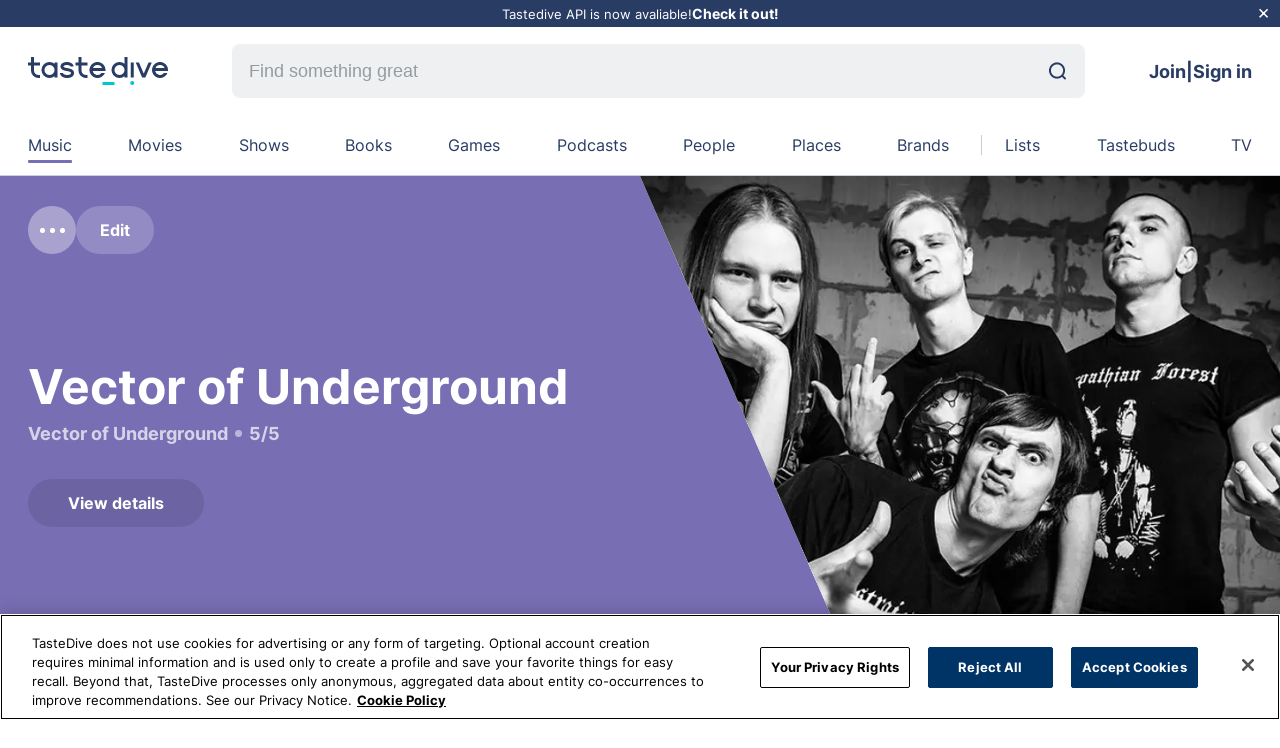

--- FILE ---
content_type: text/html; charset=utf-8
request_url: https://tastedive.com/music/like/Vector-Of-Underground
body_size: 14684
content:
<!DOCTYPE html><html lang="en"><head><meta charSet="utf-8" data-next-head=""/><meta name="viewport" content="width=device-width, initial-scale=1" data-next-head=""/><meta http-equiv="X-UA-Compatible" content="IE=edge" data-next-head=""/><link rel="apple-touch-icon" sizes="180x180" href="/assets/favicon.png" data-next-head=""/><link rel="icon" type="image/png" sizes="32x32" href="/assets/favicon.png" data-next-head=""/><link rel="manifest" href="/assets/site.webmanifest" data-next-head=""/><link rel="mask-icon" href="/assets/favicon.svg" color="#5bbad5" data-next-head=""/><link rel="webmention" href="https://webmention.io/tastedive.com/webmention" data-next-head=""/><link rel="pingback" href="https://webmention.io/tastedive.com/xmlrpc" data-next-head=""/><link rel="me" href="https://twitter.com/tastedive" data-next-head=""/><meta name="apple-mobile-web-app-title" content="TasteDive" data-next-head=""/><meta name="application-name" content="TasteDive" data-next-head=""/><meta name="msapplication-TileColor" content="#00aba9" data-next-head=""/><meta property="fb:admins" content="1483874706" data-next-head=""/><meta property="fb:app_id" content="56201581191" data-next-head=""/><meta name="msapplication-config" content="/assets/browserconfig.xml" data-next-head=""/><title data-next-head="">Tastedive | Music like Vector of Underground</title><meta name="robots" content="index,nofollow" data-next-head=""/><meta name="description" content="Similar music like Vector of Underground include …" data-next-head=""/><meta property="og:title" content="Tastedive | Music like Vector of Underground" data-next-head=""/><meta property="og:description" content="Similar music like Vector of Underground include …" data-next-head=""/><meta property="og:url" content="https://tastedive.com/category/music/like/Vector-Of-Underground" data-next-head=""/><meta property="og:type" content="article" data-next-head=""/><meta property="og:image" data-next-head=""/><meta property="og:site_name" content="TasteDive" data-next-head=""/><link rel="canonical" href="https://tastedive.com/category/music/like/Vector-Of-Underground" data-next-head=""/><meta name="theme-color" content="#786EB4" data-next-head=""/><link rel="preload" href="/fonts/inter-v11-latin-regular.woff2" as="font" type="font/woff2" crossorigin=""/><link rel="preload" href="/fonts/plus-jakarta-sans-v2-latin-700.woff2" as="font" type="font/woff2" crossorigin=""/><link rel="preconnect" href="https://fonts.googleapis.com"/><link rel="preconnect" href="https://fonts.gstatic.com" crossorigin=""/><link rel="preload" href="/_next/static/css/5985c994e11995ca.css" as="style"/><link href="https://fonts.googleapis.com/css2?family=Plus+Jakarta+Sans:wght@800&amp;display=swap" rel="stylesheet"/><script src="https://cdn.cookielaw.org/scripttemplates/otSDKStub.js" type="text/javascript" charSet="UTF-8" data-domain-script="01999b5b-c365-73ef-9469-52911ff521f2"></script><script type="text/javascript">function OptanonWrapper() {}</script><link rel="stylesheet" href="/_next/static/css/5985c994e11995ca.css" data-n-g=""/><noscript data-n-css=""></noscript><script defer="" noModule="" src="/_next/static/chunks/polyfills-42372ed130431b0a.js"></script><script defer="" src="/_next/static/chunks/6870.a1dbe9f625f3c460.js"></script><script defer="" src="/_next/static/chunks/5835.7afa1e956299959f.js"></script><script defer="" src="/_next/static/chunks/5904.9aad9f7efa0db3f0.js"></script><script defer="" src="/_next/static/chunks/9625.32db2fe4fa8e38d5.js"></script><script src="/_next/static/chunks/webpack-34eea651d83dc474.js" defer=""></script><script src="/_next/static/chunks/framework-22ab31b0590d36d5.js" defer=""></script><script src="/_next/static/chunks/main-aecacb3af8368e01.js" defer=""></script><script src="/_next/static/chunks/pages/_app-17d0430e40bde412.js" defer=""></script><script src="/_next/static/chunks/b5a1f52c-c4134f85e4121b08.js" defer=""></script><script src="/_next/static/chunks/883-1145c9e6435c7788.js" defer=""></script><script src="/_next/static/chunks/8638-238437ae226b233d.js" defer=""></script><script src="/_next/static/chunks/6847-6d6aa61295a58db5.js" defer=""></script><script src="/_next/static/chunks/672-f1a0aec6d740ddc9.js" defer=""></script><script src="/_next/static/chunks/pages/category/%5Bcategory%5D/like/%5Bslug%5D-6c728336103cd0cd.js" defer=""></script><script src="/_next/static/6D6z2p1q-mVces0sAhZvF/_buildManifest.js" defer=""></script><script src="/_next/static/6D6z2p1q-mVces0sAhZvF/_ssgManifest.js" defer=""></script><style data-styled="" data-styled-version="5.3.11">*{margin:0;padding:0;box-sizing:border-box;}/*!sc*/
body{background-color:#fff;font-family:'Inter',sans-serif;height:100%;}/*!sc*/
a{color:inherit;-webkit-text-decoration:none;text-decoration:none;}/*!sc*/
html{font-size:12px;height:100%;-webkit-scroll-behavior:auto !important;-moz-scroll-behavior:auto !important;-ms-scroll-behavior:auto !important;scroll-behavior:auto !important;}/*!sc*/
ul{list-style:none;}/*!sc*/
#__next{height:100%;}/*!sc*/
button{border:none;margin:0;padding:0;overflow:visible;background:transparent;color:inherit;font:inherit;line-height:normal;-webkit-font-smoothing:inherit;-moz-osx-font-smoothing:inherit;-webkit-appearance:none;}/*!sc*/
.modal-open{overflow:hidden;}/*!sc*/
.toast{font-size:16px;font-weight:500;}/*!sc*/
@-webkit-keyframes shine-lines{0%{background-position:-100px;}40%{background-position:140px;}100%{background-position:140px;}}/*!sc*/
@keyframes shine-lines{0%{background-position:-100px;}40%{background-position:140px;}100%{background-position:140px;}}/*!sc*/
data-styled.g1[id="sc-global-iLSiLx1"]{content:"sc-global-iLSiLx1,"}/*!sc*/
.cqepWv{right:40px;bottom:40px;position:fixed;z-index:9;cursor:pointer;border-radius:50%;width:50px;height:50px;box-shadow:0 9px 25px 0 rgba(132,128,177,0.28);border:none;opacity:0;visibility:hidden;-webkit-transition:opacity 0.3s,visibility 0.3s;transition:opacity 0.3s,visibility 0.3s;background:#00c8c8;}/*!sc*/
@media (max-width:767.98px){.cqepWv{right:20px;bottom:20px;}}/*!sc*/
.cqepWv:active{-webkit-transform:scale(0.95);-ms-transform:scale(0.95);transform:scale(0.95);}/*!sc*/
.cqepWv.visible{opacity:1;visibility:visible;-webkit-transition:visibility 0.3s;transition:visibility 0.3s;}/*!sc*/
data-styled.g4[id="sc-29168ed3-0"]{content:"cqepWv,"}/*!sc*/
.caZdeP{display:-webkit-box;display:-webkit-flex;display:-ms-flexbox;display:flex;-webkit-align-items:center;-webkit-box-align:center;-ms-flex-align:center;align-items:center;-webkit-box-pack:center;-webkit-justify-content:center;-ms-flex-pack:center;justify-content:center;height:100%;}/*!sc*/
data-styled.g5[id="sc-dcd1c5d-0"]{content:"caZdeP,"}/*!sc*/
.emYmit{position:relative;display:-webkit-box;display:-webkit-flex;display:-ms-flexbox;display:flex;-webkit-align-items:center;-webkit-box-align:center;-ms-flex-align:center;align-items:center;padding-right:8px;}/*!sc*/
.emYmit svg{width:25px;height:25px;}/*!sc*/
.kfbatm{position:relative;display:-webkit-box;display:-webkit-flex;display:-ms-flexbox;display:flex;-webkit-align-items:center;-webkit-box-align:center;-ms-flex-align:center;align-items:center;padding-left:8px;}/*!sc*/
.kfbatm svg{width:25px;height:25px;}/*!sc*/
data-styled.g6[id="sc-dcd1c5d-1"]{content:"emYmit,kfbatm,"}/*!sc*/
.fpFClQ{background:#0078fa;color:#ffffff;border-radius:26px;font-size:16px;display:-webkit-box;display:-webkit-flex;display:-ms-flexbox;display:flex;-webkit-align-items:center;-webkit-box-align:center;-ms-flex-align:center;align-items:center;-webkit-box-pack:center;-webkit-justify-content:center;-ms-flex-pack:center;justify-content:center;text-align:center;-webkit-transition:0.15s background;transition:0.15s background;cursor:pointer;padding:14px 24px;font-weight:700;background:rgba(255,255,255,0.2);color:#fff;}/*!sc*/
.fpFClQ:hover{color:rgba(255,255,255,0.4);}/*!sc*/
.fpFClQ:disabled{background:#eef0f2;cursor:not-allowed;color:rgba(0,0,0,0.2);}/*!sc*/
.fpFClQ .sc-dcd1c5d-1 svg path{fill:#fff;}/*!sc*/
.fpFClQ:hover{background:rgba(255,255,255,0.6);color:#000;}/*!sc*/
.fpFClQ:hover .sc-dcd1c5d-1 svg path{fill:#000;}/*!sc*/
.kWcpGo{background:#0078fa;color:#ffffff;border-radius:26px;font-size:16px;display:-webkit-box;display:-webkit-flex;display:-ms-flexbox;display:flex;-webkit-align-items:center;-webkit-box-align:center;-ms-flex-align:center;align-items:center;-webkit-box-pack:center;-webkit-justify-content:center;-ms-flex-pack:center;justify-content:center;text-align:center;-webkit-transition:0.15s background;transition:0.15s background;cursor:pointer;padding:14px 24px;font-weight:700;}/*!sc*/
.kWcpGo:hover{color:rgba(255,255,255,0.4);}/*!sc*/
.kWcpGo:disabled{background:#eef0f2;cursor:not-allowed;color:rgba(0,0,0,0.2);}/*!sc*/
.kHnvVc{background:#0078fa;color:#ffffff;border-radius:26px;font-size:16px;display:-webkit-box;display:-webkit-flex;display:-ms-flexbox;display:flex;-webkit-align-items:center;-webkit-box-align:center;-ms-flex-align:center;align-items:center;-webkit-box-pack:center;-webkit-justify-content:center;-ms-flex-pack:center;justify-content:center;text-align:center;-webkit-transition:0.15s background;transition:0.15s background;cursor:pointer;padding:14px 24px;font-weight:700;color:#000;background:#eef0f2;}/*!sc*/
.kHnvVc:hover{color:rgba(255,255,255,0.4);}/*!sc*/
.kHnvVc:disabled{background:#eef0f2;cursor:not-allowed;color:rgba(0,0,0,0.2);}/*!sc*/
.kHnvVc .sc-dcd1c5d-1 svg path{fill:#000;}/*!sc*/
.kHnvVc:hover{background:#0078fa;color:#fff;}/*!sc*/
.kHnvVc:hover .sc-dcd1c5d-1 svg path{fill:#fff;}/*!sc*/
.kHnvVc:disabled{background:#eef0f2;color:rgba(0,0,0,0.2);}/*!sc*/
.kHnvVc:disabled .sc-dcd1c5d-1 svg path{fill:rgba(0,0,0,0.2);}/*!sc*/
.KIAsl{background:#0078fa;color:#ffffff;border-radius:26px;font-size:16px;display:-webkit-box;display:-webkit-flex;display:-ms-flexbox;display:flex;-webkit-align-items:center;-webkit-box-align:center;-ms-flex-align:center;align-items:center;-webkit-box-pack:center;-webkit-justify-content:center;-ms-flex-pack:center;justify-content:center;text-align:center;-webkit-transition:0.15s background;transition:0.15s background;cursor:pointer;padding:14px 24px;font-weight:700;padding:17px 41px;border-radius:28px;color:#000;background:#fff;}/*!sc*/
.KIAsl:hover{color:rgba(255,255,255,0.4);}/*!sc*/
.KIAsl:disabled{background:#eef0f2;cursor:not-allowed;color:rgba(0,0,0,0.2);}/*!sc*/
.KIAsl .sc-dcd1c5d-1 svg path{fill:#000;}/*!sc*/
.KIAsl:hover{background:#0078fa;color:#fff;}/*!sc*/
.KIAsl:hover .sc-dcd1c5d-1 svg path{fill:#fff;}/*!sc*/
.KIAsl:disabled{background:#eef0f2;color:rgba(0,0,0,0.2);}/*!sc*/
.KIAsl:disabled .sc-dcd1c5d-1 svg path{fill:rgba(0,0,0,0.2);}/*!sc*/
data-styled.g7[id="sc-dcd1c5d-2"]{content:"fpFClQ,kWcpGo,kHnvVc,KIAsl,"}/*!sc*/
.eXUbIV{-webkit-animation:rotate 2s linear infinite;animation:rotate 2s linear infinite;width:12px;height:12px;}/*!sc*/
.eXUbIV .path{stroke:#00C8C8;stroke-linecap:round;-webkit-animation:dash 1.5s ease-in-out infinite;animation:dash 1.5s ease-in-out infinite;}/*!sc*/
@-webkit-keyframes rotate{100%{-webkit-transform:rotate(360deg);-ms-transform:rotate(360deg);transform:rotate(360deg);}}/*!sc*/
@keyframes rotate{100%{-webkit-transform:rotate(360deg);-ms-transform:rotate(360deg);transform:rotate(360deg);}}/*!sc*/
@-webkit-keyframes dash{0%{stroke-dasharray:1,150;stroke-dashoffset:0;}50%{stroke-dasharray:90,150;stroke-dashoffset:-35;}100%{stroke-dasharray:90,150;stroke-dashoffset:-124;}}/*!sc*/
@keyframes dash{0%{stroke-dasharray:1,150;stroke-dashoffset:0;}50%{stroke-dasharray:90,150;stroke-dashoffset:-35;}100%{stroke-dasharray:90,150;stroke-dashoffset:-124;}}/*!sc*/
data-styled.g8[id="sc-6757147a-0"]{content:"eXUbIV,"}/*!sc*/
.bpEyIJ{width:100%;height:100%;display:-webkit-box;display:-webkit-flex;display:-ms-flexbox;display:flex;-webkit-box-pack:center;-webkit-justify-content:center;-ms-flex-pack:center;justify-content:center;-webkit-align-items:center;-webkit-box-align:center;-ms-flex-align:center;align-items:center;}/*!sc*/
data-styled.g9[id="sc-6757147a-1"]{content:"bpEyIJ,"}/*!sc*/
.ldWUfr{width:100%;margin-left:auto;margin-right:auto;max-width:1300px;padding:0 28px;}/*!sc*/
@media (min-width:1536px){.ldWUfr{max-width:1786px;padding:0 56px;}}/*!sc*/
@media (max-width:899.98px){.ldWUfr{padding:0 18px;}}/*!sc*/
data-styled.g26[id="sc-c4f90c16-0"]{content:"ldWUfr,"}/*!sc*/
.fdXBMs{position:relative;width:140px;height:28px;}/*!sc*/
data-styled.g27[id="sc-38b90fd1-0"]{content:"fdXBMs,"}/*!sc*/
.hmSvZL{background-color:inherit;color:#283C64;border-width:1px;display:none;-webkit-flex-wrap:wrap;-ms-flex-wrap:wrap;flex-wrap:wrap;-webkit-transition:border-color 0.5s;transition:border-color 0.5s;position:relative;}/*!sc*/
@media (min-width:900px){.hmSvZL{display:-webkit-box;display:-webkit-flex;display:-ms-flexbox;display:flex;}}/*!sc*/
@media (min-width:1536px){.hmSvZL{margin:auto;}}/*!sc*/
data-styled.g28[id="sc-a8c4dc78-0"]{content:"hmSvZL,"}/*!sc*/
.bruook{display:inline-grid;grid-auto-flow:column;grid-gap:16px;grid-template-columns:auto;grid-template-rows:auto;-webkit-box-pack:justify;-webkit-justify-content:space-between;-ms-flex-pack:justify;justify-content:space-between;width:100%;position:relative;padding:20px 0;overflow-x:hidden;}/*!sc*/
.bruook::-webkit-scrollbar{display:none;}/*!sc*/
@media (min-width:1536px){.bruook{margin:auto;}}/*!sc*/
data-styled.g29[id="sc-a8c4dc78-1"]{content:"bruook,"}/*!sc*/
.dnMZrY{display:-webkit-box;display:-webkit-flex;display:-ms-flexbox;display:flex;-webkit-box-pack:center;-webkit-justify-content:center;-ms-flex-pack:center;justify-content:center;width:100%;position:relative;text-transform:capitalize;}/*!sc*/
.hmmMbU{display:-webkit-box;display:-webkit-flex;display:-ms-flexbox;display:flex;-webkit-box-pack:center;-webkit-justify-content:center;-ms-flex-pack:center;justify-content:center;width:100%;position:relative;text-transform:capitalize;}/*!sc*/
.hmmMbU:before{content:'';background-color:#c8cdd2;height:100%;width:1px;position:absolute;left:calc(-2.5vw + 8px);top:0;}/*!sc*/
data-styled.g30[id="sc-a8c4dc78-2"]{content:"dnMZrY,hmmMbU,"}/*!sc*/
.jqgPme{cursor:pointer;color:#283C64;width:-webkit-fit-content;width:-moz-fit-content;width:fit-content;-webkit-transition:color 0.5s;transition:color 0.5s;-webkit-text-decoration:none;text-decoration:none;font-size:16px;text-align:center;position:relative;white-space:nowrap;}/*!sc*/
.jqgPme:after{content:'';background-color:#786EB4;height:3px;border-radius:8px;width:100%;position:absolute;bottom:-8px;left:0;right:0;opacity:1;-webkit-transition:opacity 0.3s;transition:opacity 0.3s;}/*!sc*/
@media (min-width:1536px){.jqgPme{font-size:18px;}}/*!sc*/
@media (min-width:900px){.jqgPme:hover:after{opacity:1;}}/*!sc*/
.cBbeuJ{cursor:pointer;color:#283C64;width:-webkit-fit-content;width:-moz-fit-content;width:fit-content;-webkit-transition:color 0.5s;transition:color 0.5s;-webkit-text-decoration:none;text-decoration:none;font-size:16px;text-align:center;position:relative;white-space:nowrap;}/*!sc*/
.cBbeuJ:after{content:'';background-color:#FA785A;height:3px;border-radius:8px;width:100%;position:absolute;bottom:-8px;left:0;right:0;opacity:0;-webkit-transition:opacity 0.3s;transition:opacity 0.3s;}/*!sc*/
@media (min-width:1536px){.cBbeuJ{font-size:18px;}}/*!sc*/
@media (min-width:900px){.cBbeuJ:hover:after{opacity:1;}}/*!sc*/
.hKSdvc{cursor:pointer;color:#283C64;width:-webkit-fit-content;width:-moz-fit-content;width:fit-content;-webkit-transition:color 0.5s;transition:color 0.5s;-webkit-text-decoration:none;text-decoration:none;font-size:16px;text-align:center;position:relative;white-space:nowrap;}/*!sc*/
.hKSdvc:after{content:'';background-color:#148CDC;height:3px;border-radius:8px;width:100%;position:absolute;bottom:-8px;left:0;right:0;opacity:0;-webkit-transition:opacity 0.3s;transition:opacity 0.3s;}/*!sc*/
@media (min-width:1536px){.hKSdvc{font-size:18px;}}/*!sc*/
@media (min-width:900px){.hKSdvc:hover:after{opacity:1;}}/*!sc*/
.gXMEjc{cursor:pointer;color:#283C64;width:-webkit-fit-content;width:-moz-fit-content;width:fit-content;-webkit-transition:color 0.5s;transition:color 0.5s;-webkit-text-decoration:none;text-decoration:none;font-size:16px;text-align:center;position:relative;white-space:nowrap;}/*!sc*/
.gXMEjc:after{content:'';background-color:#F02850;height:3px;border-radius:8px;width:100%;position:absolute;bottom:-8px;left:0;right:0;opacity:0;-webkit-transition:opacity 0.3s;transition:opacity 0.3s;}/*!sc*/
@media (min-width:1536px){.gXMEjc{font-size:18px;}}/*!sc*/
@media (min-width:900px){.gXMEjc:hover:after{opacity:1;}}/*!sc*/
.btHWEd{cursor:pointer;color:#283C64;width:-webkit-fit-content;width:-moz-fit-content;width:fit-content;-webkit-transition:color 0.5s;transition:color 0.5s;-webkit-text-decoration:none;text-decoration:none;font-size:16px;text-align:center;position:relative;white-space:nowrap;}/*!sc*/
.btHWEd:after{content:'';background-color:#FAB450;height:3px;border-radius:8px;width:100%;position:absolute;bottom:-8px;left:0;right:0;opacity:0;-webkit-transition:opacity 0.3s;transition:opacity 0.3s;}/*!sc*/
@media (min-width:1536px){.btHWEd{font-size:18px;}}/*!sc*/
@media (min-width:900px){.btHWEd:hover:after{opacity:1;}}/*!sc*/
.kAfoAf{cursor:pointer;color:#283C64;width:-webkit-fit-content;width:-moz-fit-content;width:fit-content;-webkit-transition:color 0.5s;transition:color 0.5s;-webkit-text-decoration:none;text-decoration:none;font-size:16px;text-align:center;position:relative;white-space:nowrap;}/*!sc*/
.kAfoAf:after{content:'';background-color:#C8286E;height:3px;border-radius:8px;width:100%;position:absolute;bottom:-8px;left:0;right:0;opacity:0;-webkit-transition:opacity 0.3s;transition:opacity 0.3s;}/*!sc*/
@media (min-width:1536px){.kAfoAf{font-size:18px;}}/*!sc*/
@media (min-width:900px){.kAfoAf:hover:after{opacity:1;}}/*!sc*/
.jsQCIX{cursor:pointer;color:#283C64;width:-webkit-fit-content;width:-moz-fit-content;width:fit-content;-webkit-transition:color 0.5s;transition:color 0.5s;-webkit-text-decoration:none;text-decoration:none;font-size:16px;text-align:center;position:relative;white-space:nowrap;}/*!sc*/
.jsQCIX:after{content:'';background-color:#f0aaaa;height:3px;border-radius:8px;width:100%;position:absolute;bottom:-8px;left:0;right:0;opacity:0;-webkit-transition:opacity 0.3s;transition:opacity 0.3s;}/*!sc*/
@media (min-width:1536px){.jsQCIX{font-size:18px;}}/*!sc*/
@media (min-width:900px){.jsQCIX:hover:after{opacity:1;}}/*!sc*/
.jryoRv{cursor:pointer;color:#283C64;width:-webkit-fit-content;width:-moz-fit-content;width:fit-content;-webkit-transition:color 0.5s;transition:color 0.5s;-webkit-text-decoration:none;text-decoration:none;font-size:16px;text-align:center;position:relative;white-space:nowrap;}/*!sc*/
.jryoRv:after{content:'';background-color:#b4dc78;height:3px;border-radius:8px;width:100%;position:absolute;bottom:-8px;left:0;right:0;opacity:0;-webkit-transition:opacity 0.3s;transition:opacity 0.3s;}/*!sc*/
@media (min-width:1536px){.jryoRv{font-size:18px;}}/*!sc*/
@media (min-width:900px){.jryoRv:hover:after{opacity:1;}}/*!sc*/
.fTiyGX{cursor:pointer;color:#283C64;width:-webkit-fit-content;width:-moz-fit-content;width:fit-content;-webkit-transition:color 0.5s;transition:color 0.5s;-webkit-text-decoration:none;text-decoration:none;font-size:16px;text-align:center;position:relative;white-space:nowrap;}/*!sc*/
.fTiyGX:after{content:'';background-color:#dcb478;height:3px;border-radius:8px;width:100%;position:absolute;bottom:-8px;left:0;right:0;opacity:0;-webkit-transition:opacity 0.3s;transition:opacity 0.3s;}/*!sc*/
@media (min-width:1536px){.fTiyGX{font-size:18px;}}/*!sc*/
@media (min-width:900px){.fTiyGX:hover:after{opacity:1;}}/*!sc*/
.cazltd{cursor:pointer;color:#283C64;width:-webkit-fit-content;width:-moz-fit-content;width:fit-content;-webkit-transition:color 0.5s;transition:color 0.5s;-webkit-text-decoration:none;text-decoration:none;font-size:16px;text-align:center;position:relative;white-space:nowrap;}/*!sc*/
.cazltd:after{content:'';background-color:#00c8c8;height:3px;border-radius:8px;width:100%;position:absolute;bottom:-8px;left:0;right:0;opacity:0;-webkit-transition:opacity 0.3s;transition:opacity 0.3s;}/*!sc*/
@media (min-width:1536px){.cazltd{font-size:18px;}}/*!sc*/
@media (min-width:900px){.cazltd:hover:after{opacity:1;}}/*!sc*/
data-styled.g31[id="sc-a8c4dc78-3"]{content:"jqgPme,cBbeuJ,hKSdvc,gXMEjc,btHWEd,kAfoAf,jsQCIX,jryoRv,fTiyGX,cazltd,"}/*!sc*/
.bXJRNk{display:none;margin:0 64px;-webkit-flex:1;-ms-flex:1;flex:1;}/*!sc*/
@media (min-width:900px){.bXJRNk{display:block;}}/*!sc*/
@media (min-width:1536px){.bXJRNk{margin:0 88px;}}/*!sc*/
data-styled.g33[id="sc-6f9f34b5-0"]{content:"bXJRNk,"}/*!sc*/
.ixBhmv{-webkit-align-items:center;-webkit-box-align:center;-ms-flex-align:center;align-items:center;display:-webkit-box;display:-webkit-flex;display:-ms-flexbox;display:flex;width:100%;border-radius:8px;overflow:hidden;background:#EEF0F2;}/*!sc*/
.ixBhmv:focus{outline:1px solid #0078FA;}/*!sc*/
data-styled.g34[id="sc-6f9f34b5-1"]{content:"ixBhmv,"}/*!sc*/
.bwRtkH{-webkit-appearance:none;-moz-appearance:none;appearance:none;background-size:20px;border:none;border-bottom-right-radius:0.375rem;border-top-right-radius:0.375rem;font-size:18px;height:54px;line-height:30px;background:transparent;color:#000000;padding:17px;width:100%;}/*!sc*/
.bwRtkH::-webkit-input-placeholder{color:#969BA0;}/*!sc*/
.bwRtkH::-moz-placeholder{color:#969BA0;}/*!sc*/
.bwRtkH:-ms-input-placeholder{color:#969BA0;}/*!sc*/
.bwRtkH::placeholder{color:#969BA0;}/*!sc*/
.bwRtkH:hover,.bwRtkH:focus,.bwRtkH:active{border:none;outline:none;}/*!sc*/
data-styled.g35[id="sc-6f9f34b5-2"]{content:"bwRtkH,"}/*!sc*/
.eOFlQv{margin-right:19px;}/*!sc*/
data-styled.g36[id="sc-6f9f34b5-3"]{content:"eOFlQv,"}/*!sc*/
.fqlmhH{background:#bec8d1;font-size:0;overflow:hidden;position:relative;background-image:url('/assets/pattern-triangle.svg'),linear-gradient(180deg,#f0f5fa,#ebe6f0);object-fit:cover;background-position:top left;object-position:top;background-repeat:no-repeat;background-size:cover;border-radius:initial;z-index:1;}/*!sc*/
data-styled.g38[id="sc-5f0557d7-0"]{content:"fqlmhH,"}/*!sc*/
.eJQWne{-webkit-align-items:center;-webkit-box-align:center;-ms-flex-align:center;align-items:center;background-color:#eef0f2;display:-webkit-box;display:-webkit-flex;display:-ms-flexbox;display:flex;color:#000000;-webkit-flex-direction:column;-ms-flex-direction:column;flex-direction:column;-webkit-box-flex:1;-webkit-flex-grow:1;-ms-flex-positive:1;flex-grow:1;-webkit-flex-shrink:1;-ms-flex-negative:1;flex-shrink:1;-webkit-box-pack:center;-webkit-justify-content:center;-ms-flex-pack:center;justify-content:center;cursor:pointer;border:0px solid transparent;font-weight:bold;width:45px;height:32px;-webkit-transition:all 0.2s ease;transition:all 0.2s ease;}/*!sc*/
.eJQWne:last-child svg path{fill:#fa463c;-webkit-transition:all 0.2s ease;transition:all 0.2s ease;}/*!sc*/
.eJQWne:last-child:hover{background-color:#fec7c4;}/*!sc*/
.eJQWne:nth-child(2) svg path{fill:#969ba0;-webkit-transition:all 0.2s ease;transition:all 0.2s ease;}/*!sc*/
.eJQWne:nth-child(2):hover{background-color:#dfe1e2;}/*!sc*/
.eJQWne:nth-child(1) svg path{fill:#32d250;-webkit-transition:all 0.2s ease;transition:all 0.2s ease;}/*!sc*/
.eJQWne:nth-child(1):hover{background-color:#c1f1ca;}/*!sc*/
data-styled.g39[id="sc-5577901-0"]{content:"eJQWne,"}/*!sc*/
.kVKswo{width:16px;height:16px;display:-webkit-box;display:-webkit-flex;display:-ms-flexbox;display:flex;-webkit-align-items:center;-webkit-box-align:center;-ms-flex-align:center;align-items:center;-webkit-box-pack:center;-webkit-justify-content:center;-ms-flex-pack:center;justify-content:center;}/*!sc*/
.kVKswo svg{display:block;height:50px;}/*!sc*/
data-styled.g40[id="sc-5577901-1"]{content:"kVKswo,"}/*!sc*/
.gpfsqt{display:-webkit-box;-webkit-line-clamp:3;-webkit-box-orient:vertical;overflow:hidden;}/*!sc*/
.gpfsqt p{display:inline;}/*!sc*/
data-styled.g42[id="sc-5c7dd751-0"]{content:"gpfsqt,"}/*!sc*/
.kussdb{position:relative;}/*!sc*/
@media (max-width:599.98px){.kussdb{width:100%;display:-webkit-box;display:-webkit-flex;display:-ms-flexbox;display:flex;-webkit-align-items:center;-webkit-box-align:center;-ms-flex-align:center;align-items:center;-webkit-box-pack:center;-webkit-justify-content:center;-ms-flex-pack:center;justify-content:center;position:relative;}}/*!sc*/
data-styled.g60[id="sc-cbe36452-8"]{content:"kussdb,"}/*!sc*/
.cAuAJo{display:-webkit-box;display:-webkit-flex;display:-ms-flexbox;display:flex;line-height:1.25;font-size:16px;font-weight:bold;-webkit-flex-flow:row;-ms-flex-flow:row;flex-flow:row;min-width:200px;height:auto;border-radius:8px;-webkit-align-items:center;-webkit-box-align:center;-ms-flex-align:center;align-items:center;-webkit-box-pack:center;-webkit-justify-content:center;-ms-flex-pack:center;justify-content:center;position:relative;padding:14px 25px;cursor:pointer;-webkit-transition:all 0.3s ease-in-out;transition:all 0.3s ease-in-out;background:#eef0f2;color:black;fill:black;}/*!sc*/
.cAuAJo svg{width:24px;height:24px;}/*!sc*/
.cAuAJo:hover{background:#0078FA;color:white;fill:white;}/*!sc*/
.cAuAJo:disabled{color:gray;-webkit-transition:all 0.3s ease-in-out;transition:all 0.3s ease-in-out;pointer-events:none;}/*!sc*/
.cAuAJo:disabled svg path{fill:gray;}/*!sc*/
@media (max-width:599.98px){.cAuAJo{border-radius:8px;font-size:12px;max-width:100%;padding:16px;}}/*!sc*/
data-styled.g61[id="sc-cbe36452-9"]{content:"cAuAJo,"}/*!sc*/
.gLWroC{display:-webkit-box;display:-webkit-flex;display:-ms-flexbox;display:flex;position:relative;}/*!sc*/
data-styled.g78[id="sc-7f70c4ec-0"]{content:"gLWroC,"}/*!sc*/
.cGIVYm{display:-webkit-box;display:-webkit-flex;display:-ms-flexbox;display:flex;-webkit-box-pack:center;-webkit-justify-content:center;-ms-flex-pack:center;justify-content:center;-webkit-align-items:center;-webkit-box-align:center;-ms-flex-align:center;align-items:center;width:34px;height:34px;background-color:rgba(255,255,255,0.2);border-radius:50%;color:#ffffff;font-size:18px;line-height:20px;}/*!sc*/
@media (min-width:600px){.cGIVYm{width:48px;height:48px;}}/*!sc*/
data-styled.g79[id="sc-7f70c4ec-1"]{content:"cGIVYm,"}/*!sc*/
.clgDGx{width:3px;height:3px;border-radius:50%;background-color:#ffffff;margin-right:3px;}/*!sc*/
.clgDGx:last-of-type{margin-right:unset;}/*!sc*/
@media (min-width:600px){.clgDGx{width:5px;height:5px;margin-right:5px;}}/*!sc*/
data-styled.g80[id="sc-7f70c4ec-2"]{content:"clgDGx,"}/*!sc*/
.eJcnNA{position:relative;border-radius:50%;padding:0;width:34px;height:34px;-webkit-transition:0.1s background;transition:0.1s background;}/*!sc*/
@media (min-width:600px){.eJcnNA{width:48px;height:48px;}}/*!sc*/
data-styled.g81[id="sc-7f70c4ec-3"]{content:"eJcnNA,"}/*!sc*/
.fNeMVh{width:100%;display:-webkit-box;display:-webkit-flex;display:-ms-flexbox;display:flex;-webkit-box-pack:justify;-webkit-justify-content:space-between;-ms-flex-pack:justify;justify-content:space-between;-webkit-align-items:center;-webkit-box-align:center;-ms-flex-align:center;align-items:center;position:absolute;top:30px;left:50%;-webkit-transform:translate(-50%,0);-ms-transform:translate(-50%,0);transform:translate(-50%,0);z-index:4;}/*!sc*/
@media (max-width:899.98px){.fNeMVh{top:18px;}}/*!sc*/
data-styled.g89[id="sc-a000c93f-0"]{content:"fNeMVh,"}/*!sc*/
.gakHId{display:-webkit-box;display:-webkit-flex;display:-ms-flexbox;display:flex;-webkit-align-items:center;-webkit-box-align:center;-ms-flex-align:center;align-items:center;-webkit-column-gap:12px;column-gap:12px;}/*!sc*/
data-styled.g90[id="sc-a000c93f-1"]{content:"gakHId,"}/*!sc*/
.dCTiFo{display:-webkit-box;display:-webkit-flex;display:-ms-flexbox;display:flex;-webkit-align-items:center;-webkit-box-align:center;-ms-flex-align:center;align-items:center;-webkit-column-gap:12px;column-gap:12px;z-index:1;}/*!sc*/
.dCTiFo div{display:-webkit-box;display:-webkit-flex;display:-ms-flexbox;display:flex;-webkit-align-items:center;-webkit-box-align:center;-ms-flex-align:center;align-items:center;-webkit-column-gap:12px;column-gap:12px;}/*!sc*/
data-styled.g92[id="sc-a000c93f-3"]{content:"dCTiFo,"}/*!sc*/
.dbuPQA{background:#0078fa;color:#ffffff;border-radius:26px;font-size:16px;display:-webkit-box;display:-webkit-flex;display:-ms-flexbox;display:flex;-webkit-align-items:center;-webkit-box-align:center;-ms-flex-align:center;align-items:center;-webkit-box-pack:center;-webkit-justify-content:center;-ms-flex-pack:center;justify-content:center;text-align:center;-webkit-transition:0.15s background;transition:0.15s background;cursor:pointer;padding:14px 24px;font-weight:700;background:rgba(255,255,255,0.2);color:#fff;}/*!sc*/
@media (max-width:599.98px){.dbuPQA{font-size:14px;padding:9px 16px;}}/*!sc*/
.dbuPQA:hover{color:rgba(255,255,255,0.4);}/*!sc*/
.dbuPQA:disabled{background:#eef0f2;color:rgba(0,0,0,0.2);}/*!sc*/
.dbuPQA .sc-d2073d41-0 svg path{fill:#fff;}/*!sc*/
.dbuPQA:hover{background:rgba(255,255,255,0.6);color:#000;}/*!sc*/
.dbuPQA:hover .sc-d2073d41-0 svg path{fill:#000;}/*!sc*/
data-styled.g95[id="sc-d2073d41-1"]{content:"dbuPQA,"}/*!sc*/
.bfTttq{background:#786EB4;-webkit-clip-path:polygon(100% 0,100% 100%,36% 100%,0 0);clip-path:polygon(100% 0,100% 100%,36% 100%,0 0);position:absolute;width:50%;right:0;height:100%;bottom:0;}/*!sc*/
.bfTttq img{height:100%;}/*!sc*/
@media (max-width:899.98px){.bfTttq{-webkit-clip-path:none;clip-path:none;width:100%;left:0;top:0;background:none;}.bfTttq:after{position:absolute;content:'';width:100%;height:100%;left:0;top:0;z-index:1;background-image:linear-gradient( to bottom,rgba(255,0,0,0),#786EB4 80% );}.bfTttq:before{position:absolute;content:'';width:100%;height:100%;left:0;top:0;z-index:2;background:#786EB4;opacity:0.4;}}/*!sc*/
data-styled.g97[id="sc-2316ae39-1"]{content:"bfTttq,"}/*!sc*/
.bBhPSC{background-color:#786EB4;background:music;}/*!sc*/
data-styled.g99[id="sc-6313c980-0"]{content:"bBhPSC,"}/*!sc*/
.loSyjv{padding:15px 0;font-weight:bold;font-size:14px;line-height:24px;text-transform:uppercase;color:#ffffff;-webkit-letter-spacing:1.4px;-moz-letter-spacing:1.4px;-ms-letter-spacing:1.4px;letter-spacing:1.4px;}/*!sc*/
@media (max-width:899.98px){.loSyjv{font-size:12px;padding:8.5px 0;}}/*!sc*/
data-styled.g100[id="sc-6313c980-1"]{content:"loSyjv,"}/*!sc*/
.dPefIf{background:#786EB4;position:relative;}/*!sc*/
data-styled.g101[id="sc-5b0eeb21-0"]{content:"dPefIf,"}/*!sc*/
.bvHoen{display:-webkit-box;display:-webkit-flex;display:-ms-flexbox;display:flex;height:530px;color:#ffffff;}/*!sc*/
@media (min-width:1536px){.bvHoen{position:relative;}}/*!sc*/
@media (max-width:899.98px){.bvHoen{height:700px;-webkit-align-items:center;-webkit-box-align:center;-ms-flex-align:center;align-items:center;-webkit-box-pack:center;-webkit-justify-content:center;-ms-flex-pack:center;justify-content:center;}}/*!sc*/
@media (max-width:599.98px){.bvHoen{height:530px;}}/*!sc*/
data-styled.g102[id="sc-5b0eeb21-1"]{content:"bvHoen,"}/*!sc*/
.fUhhHz{display:-webkit-box;display:-webkit-flex;display:-ms-flexbox;display:flex;-webkit-flex-direction:column;-ms-flex-direction:column;flex-direction:column;-webkit-box-pack:center;-webkit-justify-content:center;-ms-flex-pack:center;justify-content:center;-webkit-align-items:start;-webkit-box-align:start;-ms-flex-align:start;align-items:start;max-width:582px;height:100%;row-gap:30px;}/*!sc*/
@media (max-width:1199.98px){.fUhhHz{max-width:482px;}}/*!sc*/
@media (max-width:899.98px){.fUhhHz{z-index:3;-webkit-box-pack:end;-webkit-justify-content:flex-end;-ms-flex-pack:end;justify-content:flex-end;padding-bottom:80px;width:100%;}}/*!sc*/
data-styled.g103[id="sc-5b0eeb21-2"]{content:"fUhhHz,"}/*!sc*/
@media (min-width:900px){.OtEr{display:none;}}/*!sc*/
data-styled.g104[id="sc-5b0eeb21-3"]{content:"OtEr,"}/*!sc*/
.dqrpBJ{display:-webkit-box;display:-webkit-flex;display:-ms-flexbox;display:flex;-webkit-flex-direction:column;-ms-flex-direction:column;flex-direction:column;}/*!sc*/
@media (max-width:899.98px){.dqrpBJ{width:100%;text-align:center;}}/*!sc*/
data-styled.g105[id="sc-5b0eeb21-4"]{content:"dqrpBJ,"}/*!sc*/
.hvAPBf{display:none;}/*!sc*/
data-styled.g106[id="sc-5b0eeb21-5"]{content:"hvAPBf,"}/*!sc*/
.bpGMKW{font-size:48px;line-height:64px;margin-bottom:4px;}/*!sc*/
@media (max-width:599.98px){.bpGMKW{font-size:28px;line-height:36px;}}/*!sc*/
data-styled.g107[id="sc-5b0eeb21-6"]{content:"bpGMKW,"}/*!sc*/
.eHIJKn{font-size:18px;line-height:21px;opacity:0.7;font-weight:bold;margin-bottom:20px;display:-webkit-box;display:-webkit-flex;display:-ms-flexbox;display:flex;-webkit-align-items:center;-webkit-box-align:center;-ms-flex-align:center;align-items:center;-webkit-box-pack:start;-webkit-justify-content:flex-start;-ms-flex-pack:start;justify-content:flex-start;}/*!sc*/
.eHIJKn div{width:7px;height:7px;border-radius:50%;opacity:0.7;margin:0 7px;background:#fff;}/*!sc*/
@media (max-width:899.98px){.eHIJKn{-webkit-box-pack:center;-webkit-justify-content:center;-ms-flex-pack:center;justify-content:center;}}/*!sc*/
@media (max-width:599.98px){.eHIJKn{font-size:16px;line-height:32px;margin-bottom:30px;}}/*!sc*/
data-styled.g108[id="sc-5b0eeb21-7"]{content:"eHIJKn,"}/*!sc*/
.dnTDfo{display:-webkit-box;display:-webkit-flex;display:-ms-flexbox;display:flex;-webkit-align-items:center;-webkit-box-align:center;-ms-flex-align:center;align-items:center;-webkit-column-gap:27px;column-gap:27px;}/*!sc*/
@media (max-width:899.98px){.dnTDfo{width:100%;-webkit-box-pack:center;-webkit-justify-content:center;-ms-flex-pack:center;justify-content:center;-webkit-column-gap:11px;column-gap:11px;}}/*!sc*/
data-styled.g110[id="sc-5b0eeb21-9"]{content:"dnTDfo,"}/*!sc*/
.cTzOax{background:rgba(0,0,0,0.1);padding:14px 40px;}/*!sc*/
.cTzOax:hover{background:rgba(0,0,0,0.8);color:white;}/*!sc*/
.cTzOax:hover svg path{fill:#fff !important;}/*!sc*/
.cTzOax > .button-left-icon{display:none;}/*!sc*/
.cTzOax svg{display:none;}/*!sc*/
@media (max-width:599.98px){.cTzOax{padding:8px 18px;font-size:12px;}.cTzOax > .button-left-icon{display:-webkit-box;display:-webkit-flex;display:-ms-flexbox;display:flex;}.cTzOax svg{display:-webkit-box;display:-webkit-flex;display:-ms-flexbox;display:flex;width:12px;height:12px;}}/*!sc*/
data-styled.g111[id="sc-5b0eeb21-10"]{content:"cTzOax,"}/*!sc*/
.hiynoU{font-size:16px;line-height:20px;margin-bottom:15px;}/*!sc*/
@media (max-width:599.98px){.hiynoU{font-size:12px;}}/*!sc*/
data-styled.g112[id="sc-5b0eeb21-11"]{content:"hiynoU,"}/*!sc*/
.irBPrb{display:-webkit-box;display:-webkit-flex;display:-ms-flexbox;display:flex;padding:12px;padding-right:27px;line-height:1.25;font-size:16px;font-weight:bold;-webkit-flex-flow:row;-ms-flex-flow:row;flex-flow:row;border-radius:8px;}/*!sc*/
.irBPrb svg path{fill:white;}/*!sc*/
.irBPrb:hover{background:#0078FA;color:white;fill:white;}/*!sc*/
.irBPrb:disabled{color:gray;-webkit-transition:all 0.3s ease-in-out;transition:all 0.3s ease-in-out;pointer-events:none;}/*!sc*/
.irBPrb:disabled svg path{fill:gray;}/*!sc*/
@media (max-width:899.98px){.irBPrb{border-radius:8px;font-size:12px;max-width:100%;padding:16px;}}/*!sc*/
data-styled.g114[id="sc-c6f0839a-0"]{content:"irBPrb,"}/*!sc*/
.keyZas{width:100%;}/*!sc*/
data-styled.g117[id="sc-8b899ab3-0"]{content:"keyZas,"}/*!sc*/
.drTDui{--minChildWidth:120px;display:grid;margin-bottom:20px;grid-template-columns:repeat(auto-fill,minmax(var(--minChildWidth),1fr));grid-gap:32px;-webkit-align-items:baseline;-webkit-box-align:baseline;-ms-flex-align:baseline;align-items:baseline;}/*!sc*/
data-styled.g118[id="sc-8b899ab3-1"]{content:"drTDui,"}/*!sc*/
.dsjXcf{font-size:16px;font-weight:bold;padding:14px 42px;border-radius:8px;width:100%;}/*!sc*/
.dsjXcf svg{width:20px;height:20px;}/*!sc*/
@media (max-width:899.98px){.dsjXcf{font-size:12px;width:100%;}}/*!sc*/
data-styled.g119[id="sc-d3cf6040-0"]{content:"dsjXcf,"}/*!sc*/
.gLcvAK{display:-webkit-box;display:-webkit-flex;display:-ms-flexbox;display:flex;-webkit-box-pack:start;-webkit-justify-content:flex-start;-ms-flex-pack:start;justify-content:flex-start;z-index:1;-webkit-flex-wrap:wrap;-ms-flex-wrap:wrap;flex-wrap:wrap;gap:18px 40px;position:relative;margin-bottom:-60px;}/*!sc*/
@media (min-width:900px){.gLcvAK{gap:33px 30px;}}/*!sc*/
.kefuQf{display:-webkit-box;display:-webkit-flex;display:-ms-flexbox;display:flex;-webkit-box-pack:start;-webkit-justify-content:flex-start;-ms-flex-pack:start;justify-content:flex-start;z-index:1;-webkit-flex-wrap:wrap;-ms-flex-wrap:wrap;flex-wrap:wrap;gap:18px 40px;position:relative;margin-bottom:-160px;}/*!sc*/
@media (min-width:900px){.kefuQf{gap:33px 30px;}}/*!sc*/
data-styled.g120[id="sc-d3cf6040-1"]{content:"gLcvAK,kefuQf,"}/*!sc*/
.eLpPYM{background:white;position:absolute;bottom:0;padding-top:20px;width:100%;height:200px;z-index:6;}/*!sc*/
.eLpPYN{background:white;position:absolute;bottom:0;padding-top:20px;width:100%;height:300px;z-index:6;}/*!sc*/
data-styled.g121[id="sc-d3cf6040-2"]{content:"eLpPYM,eLpPYN,"}/*!sc*/
.jVkOfv{padding-top:30px;padding-bottom:30px;overflow-y:clip;background-color:#ffffff;position:relative;}/*!sc*/
@media (max-width:899.98px){.jVkOfv{padding-top:20px;padding-bottom:40px;}}/*!sc*/
data-styled.g125[id="sc-5ce567ef-0"]{content:"jVkOfv,"}/*!sc*/
.esNylS{color:#000000;font-size:20px;line-height:30px;font-weight:normal;margin-bottom:30px;}/*!sc*/
.esNylS strong{font-weight:bold;}/*!sc*/
@media (max-width:899.98px){.esNylS{font-size:16px;line-height:24px;}}/*!sc*/
data-styled.g126[id="sc-2d463064-0"]{content:"esNylS,"}/*!sc*/
.eNVMhT{line-height:28px;font-size:16px;font-weight:bold;}/*!sc*/
@media (max-width:899.98px){.eNVMhT{display:none;}}/*!sc*/
data-styled.g127[id="sc-de879c66-0"]{content:"eNVMhT,"}/*!sc*/
.jhgWJi{padding-bottom:30px;display:-webkit-box;display:-webkit-flex;display:-ms-flexbox;display:flex;-webkit-align-items:center;-webkit-box-align:center;-ms-flex-align:center;align-items:center;-webkit-column-gap:12px;column-gap:12px;position:relative;}/*!sc*/
data-styled.g128[id="sc-de879c66-1"]{content:"jhgWJi,"}/*!sc*/
.GJXgN{padding:14px 25px;text-align:start;background:#eef0f2;color:#000;}/*!sc*/
.GJXgN span{margin-left:8px;font-size:14px;font-weight:normal;}/*!sc*/
@media (max-width:899.98px){.GJXgN{padding:8px 16px;}}/*!sc*/
data-styled.g129[id="sc-de879c66-2"]{content:"GJXgN,"}/*!sc*/
.AZHpF{display:-webkit-box;display:-webkit-flex;display:-ms-flexbox;display:flex;-webkit-align-items:stretch;-webkit-box-align:stretch;-ms-flex-align:stretch;align-items:stretch;width:100%;position:relative;border-radius:24px;overflow:hidden;}/*!sc*/
data-styled.g133[id="sc-6dfd50d9-0"]{content:"AZHpF,"}/*!sc*/
.jZgpAC{width:100%;height:100%;border-radius:8px;position:absolute;top:0;left:0;z-index:1;background:#fff;background:#eee;background:linear-gradient(110deg,#ececec 8%,#f5f5f5 18%,#ececec 33%);background-size:300% 100%;-webkit-animation:2.5s efdKXS linear infinite;animation:2.5s efdKXS linear infinite;}/*!sc*/
data-styled.g134[id="sc-6dfd50d9-1"]{content:"jZgpAC,"}/*!sc*/
.kbEUxJ{position:relative;margin-top:-70px;width:-webkit-fit-content;width:-moz-fit-content;width:fit-content;max-width:500px;z-index:3;box-shadow:2px 2px 18px 0 rgba(0,0,0,0.06);border-radius:16px;margin-right:16px;}/*!sc*/
.kbEUxJ > .opine-button{min-width:120px;width:100%;height:auto;background:#ffffff;padding:13px 34px;border-color:#c8cdd2;color:#000000;display:-webkit-box;display:-webkit-flex;display:-ms-flexbox;display:flex;-webkit-flex-direction:column;-ms-flex-direction:column;flex-direction:column;grid-gap:7px;border-bottom:0;}/*!sc*/
.kbEUxJ > .opine-button:not(:last-child){border-right-width:0.4px;}/*!sc*/
.kbEUxJ > .opine-button .opine-label{font-size:16px;line-height:26px;font-weight:bold;}/*!sc*/
.kbEUxJ > .opine-button .opine-count{font-weight:normal;font-size:24px;line-height:26px;}/*!sc*/
.kbEUxJ > .opine-button .opine-icon-wrapper{width:25px;height:27px;}/*!sc*/
.kbEUxJ > .like-button .opine-icon-wrapper{fill:#969BA0;}/*!sc*/
.kbEUxJ > .meh-button .opine-icon-wrapper{fill:#969BA0;}/*!sc*/
.kbEUxJ > .dislike-button .opine-icon-wrapper{fill:#FA463C;}/*!sc*/
@media (max-width:899.98px){.kbEUxJ{width:100%;margin-right:0;}.kbEUxJ > .opine-button{padding:16px 34px;min-width:108px;}.kbEUxJ > .opine-button .opine-label{font-size:12px;line-height:21px;font-weight:bold;}.kbEUxJ > .opine-button .opine-count{font-weight:normal;font-size:16px;line-height:21px;}}/*!sc*/
@media (max-width:599.98px){.kbEUxJ > .opine-button{min-width:95px;}}/*!sc*/
data-styled.g151[id="sc-f02a55ae-0"]{content:"kbEUxJ,"}/*!sc*/
.eQTXgf{display:-webkit-box;display:-webkit-flex;display:-ms-flexbox;display:flex;grid-gap:16px;margin-top:20px;}/*!sc*/
@media (max-width:899.98px){.eQTXgf{-webkit-flex-flow:column;-ms-flex-flow:column;flex-flow:column;-webkit-box-pack:center;-webkit-justify-content:center;-ms-flex-pack:center;justify-content:center;-webkit-align-items:center;-webkit-box-align:center;-ms-flex-align:center;align-items:center;}}/*!sc*/
data-styled.g152[id="sc-f02a55ae-1"]{content:"eQTXgf,"}/*!sc*/
.jKcLWC{display:-webkit-box;display:-webkit-flex;display:-ms-flexbox;display:flex;-webkit-box-pack:center;-webkit-justify-content:center;-ms-flex-pack:center;justify-content:center;-webkit-flex-flow:row;-ms-flex-flow:row;flex-flow:row;-webkit-align-items:center;-webkit-box-align:center;-ms-flex-align:center;align-items:center;-webkit-column-gap:32px;column-gap:32px;}/*!sc*/
@media (max-width:599.98px){.jKcLWC{-webkit-flex-flow:column;-ms-flex-flow:column;flex-flow:column;row-gap:8px;}}/*!sc*/
data-styled.g153[id="sc-e8f436bd-0"]{content:"jKcLWC,"}/*!sc*/
.fXFYza{height:318px;display:-webkit-box;display:-webkit-flex;display:-ms-flexbox;display:flex;width:100%;-webkit-flex-direction:column;-ms-flex-direction:column;flex-direction:column;gap:8px;}/*!sc*/
.ljhGDC{height:401.5px;display:-webkit-box;display:-webkit-flex;display:-ms-flexbox;display:flex;width:100%;-webkit-flex-direction:column;-ms-flex-direction:column;flex-direction:column;gap:8px;}/*!sc*/
data-styled.g158[id="sc-59063d89-0"]{content:"fXFYza,ljhGDC,"}/*!sc*/
.kiYnUV{display:-webkit-box;display:-webkit-flex;display:-ms-flexbox;display:flex;width:100%;-webkit-flex-direction:column;-ms-flex-direction:column;flex-direction:column;-webkit-box-pack:end;-webkit-justify-content:flex-end;-ms-flex-pack:end;justify-content:flex-end;}/*!sc*/
data-styled.g159[id="sc-59063d89-1"]{content:"kiYnUV,"}/*!sc*/
.hAqczV{border-radius:16px;position:relative;}/*!sc*/
data-styled.g160[id="sc-59063d89-2"]{content:"hAqczV,"}/*!sc*/
.dtGtjG{margin-top:4px;height:14px;max-width:60px;width:100%;background-color:#786EB4;}/*!sc*/
.bvJFnE{margin-top:4px;height:14px;max-width:60px;width:100%;background-color:#FA785A;}/*!sc*/
.dhzakp{margin-top:4px;height:14px;max-width:60px;width:100%;background-color:#148CDC;}/*!sc*/
.gAnJGN{margin-top:4px;height:14px;max-width:60px;width:100%;background-color:#F02850;}/*!sc*/
.gCfYKQ{margin-top:4px;height:14px;max-width:60px;width:100%;background-color:#FAB450;}/*!sc*/
.nfwqm{margin-top:4px;height:14px;max-width:60px;width:100%;background-color:#C8286E;}/*!sc*/
.gPjmBC{margin-top:4px;height:14px;max-width:60px;width:100%;background-color:#f0aaaa;}/*!sc*/
.cqtQRu{margin-top:4px;height:14px;max-width:60px;width:100%;background-color:#b4dc78;}/*!sc*/
.ciwYyW{margin-top:4px;height:14px;max-width:60px;width:100%;background-color:#dcb478;}/*!sc*/
data-styled.g161[id="sc-59063d89-3"]{content:"dtGtjG,bvJFnE,dhzakp,gAnJGN,gCfYKQ,nfwqm,gPjmBC,cqtQRu,ciwYyW,"}/*!sc*/
.fQFQDk{height:24px;max-width:120px;width:100%;background:#eee;background:linear-gradient(110deg,#ececec 8%,#f5f5f5 18%,#ececec 33%);background-size:300% 100%;-webkit-animation:2.5s efdKXS linear infinite;animation:2.5s efdKXS linear infinite;}/*!sc*/
data-styled.g162[id="sc-59063d89-4"]{content:"fQFQDk,"}/*!sc*/
.dczEQh{height:48px;width:100%;background:#eee;background:linear-gradient(110deg,#ececec 8%,#f5f5f5 18%,#ececec 33%);background-size:300% 100%;-webkit-animation:2.5s efdKXS linear infinite;animation:2.5s efdKXS linear infinite;}/*!sc*/
data-styled.g163[id="sc-59063d89-5"]{content:"dczEQh,"}/*!sc*/
.iHAxUj{height:172px;width:100%;object-fit:cover;border-radius:16px;background:#eee;background:linear-gradient(110deg,#ececec 8%,#f5f5f5 18%,#ececec 33%);background-size:300% 100%;-webkit-animation:2.5s efdKXS linear infinite;animation:2.5s efdKXS linear infinite;}/*!sc*/
.djOpzs{height:254px;width:100%;object-fit:cover;border-radius:16px;background:#eee;background:linear-gradient(110deg,#ececec 8%,#f5f5f5 18%,#ececec 33%);background-size:300% 100%;-webkit-animation:2.5s efdKXS linear infinite;animation:2.5s efdKXS linear infinite;}/*!sc*/
data-styled.g164[id="sc-59063d89-6"]{content:"iHAxUj,djOpzs,"}/*!sc*/
.cYmfeW{padding-top:30px;padding-bottom:30px;overflow:hidden;}/*!sc*/
@media (max-width:899.98px){.cYmfeW{padding-top:20px;padding-bottom:40px;}}/*!sc*/
data-styled.g167[id="sc-8a8c0c2e-2"]{content:"cYmfeW,"}/*!sc*/
.eXRbUa{--minChildWidth:160px;overflow:visible;height:100%;}/*!sc*/
@media (max-width:899.98px){.eXRbUa{--minChildWidth:120px;}}/*!sc*/
data-styled.g168[id="sc-8a8c0c2e-3"]{content:"eXRbUa,"}/*!sc*/
.cbWNmb .overflowSection{overflow:visible;}/*!sc*/
data-styled.g170[id="sc-696ab699-0"]{content:"cbWNmb,"}/*!sc*/
.kMGrXp{height:48px;margin-bottom:30px;border-radius:8px;width:100%;max-width:400px;background:#eee;background:linear-gradient(110deg,#ececec 8%,#f5f5f5 18%,#ececec 33%);background-size:300% 100%;-webkit-animation:2.5s efdKXS linear infinite;animation:2.5s efdKXS linear infinite;}/*!sc*/
@media (max-width:899.98px){.kMGrXp{height:30px;margin-bottom:20px;}}/*!sc*/
data-styled.g171[id="sc-696ab699-1"]{content:"kMGrXp,"}/*!sc*/
.fMqEyc{height:1px;background:#eaecee;width:100%;position:absolute;z-index:2;}/*!sc*/
data-styled.g172[id="sc-696ab699-2"]{content:"fMqEyc,"}/*!sc*/
.iPOBaP{height:30px;background:#eee;background:linear-gradient(110deg,#ececec 8%,#f5f5f5 18%,#ececec 33%);background-size:300% 100%;-webkit-animation:2.5s efdKXS linear infinite;animation:2.5s efdKXS linear infinite;}/*!sc*/
data-styled.g173[id="sc-696ab699-3"]{content:"iPOBaP,"}/*!sc*/
.cxAfLW{display:-webkit-box;display:-webkit-flex;display:-ms-flexbox;display:flex;width:100%;-webkit-box-pack:justify;-webkit-justify-content:space-between;-ms-flex-pack:justify;justify-content:space-between;-webkit-align-items:start;-webkit-box-align:start;-ms-flex-align:start;align-items:start;}/*!sc*/
@media (max-width:899.98px){.cxAfLW{-webkit-flex-direction:column;-ms-flex-direction:column;flex-direction:column;-webkit-box-pack:start;-webkit-justify-content:flex-start;-ms-flex-pack:start;justify-content:flex-start;-webkit-align-items:start;-webkit-box-align:start;-ms-flex-align:start;align-items:start;}}/*!sc*/
data-styled.g175[id="sc-696ab699-5"]{content:"cxAfLW,"}/*!sc*/
.ijURXd{font-size:48px;font-weight:700;margin-bottom:30px;}/*!sc*/
@media (max-width:899.98px){.ijURXd{font-size:24px;line-height:30px;margin-bottom:20px;}}/*!sc*/
data-styled.g176[id="sc-696ab699-6"]{content:"ijURXd,"}/*!sc*/
.dGGckg{width:40px;height:40px;border-radius:100%;background:#eee;background:linear-gradient(110deg,#ececec 8%,#f5f5f5 18%,#ececec 33%);background-size:300% 100%;-webkit-animation:2.5s efdKXS linear infinite;animation:2.5s efdKXS linear infinite;}/*!sc*/
data-styled.g221[id="sc-71480f16-0"]{content:"dGGckg,"}/*!sc*/
.fdVBtB{color:#283C64;background:#ffffff;border-bottom:1px solid #c8d2dc;position:-webkit-sticky;position:sticky;top:0;z-index:10;width:100%;}/*!sc*/
@media (min-width:900px){.fdVBtB{height:auto;position:relative;}}/*!sc*/
data-styled.g222[id="sc-71480f16-1"]{content:"fdVBtB,"}/*!sc*/
@media (max-width:899.98px){.cQFPuv{display:-webkit-box;display:-webkit-flex;display:-ms-flexbox;display:flex;-webkit-box-pack:justify;-webkit-justify-content:space-between;-ms-flex-pack:justify;justify-content:space-between;-webkit-flex-wrap:wrap;-ms-flex-wrap:wrap;flex-wrap:wrap;}}/*!sc*/
data-styled.g223[id="sc-71480f16-2"]{content:"cQFPuv,"}/*!sc*/
.kXVfcT{display:-webkit-box;display:-webkit-flex;display:-ms-flexbox;display:flex;-webkit-box-pack:justify;-webkit-justify-content:space-between;-ms-flex-pack:justify;justify-content:space-between;-webkit-align-items:center;-webkit-box-align:center;-ms-flex-align:center;align-items:center;position:relative;width:100%;height:66px;-webkit-flex:1;-ms-flex:1;flex:1;}/*!sc*/
@media (min-width:900px){.kXVfcT{height:88px;}}/*!sc*/
data-styled.g224[id="sc-71480f16-3"]{content:"kXVfcT,"}/*!sc*/
.faPRtw{height:22px;-webkit-transition:height 0.5s,width 0.5s;transition:height 0.5s,width 0.5s;}/*!sc*/
@media (min-width:900px){.faPRtw{height:30px;width:210px;}}/*!sc*/
data-styled.g225[id="sc-71480f16-4"]{content:"faPRtw,"}/*!sc*/
.gWBabO{display:-webkit-box;display:-webkit-flex;display:-ms-flexbox;display:flex;-webkit-align-items:center;-webkit-box-align:center;-ms-flex-align:center;align-items:center;-webkit-box-pack:justify;-webkit-justify-content:space-between;-ms-flex-pack:justify;justify-content:space-between;grid-gap:8px;}/*!sc*/
.gWBabO svg{height:24px;width:24px;}/*!sc*/
data-styled.g226[id="sc-71480f16-5"]{content:"gWBabO,"}/*!sc*/
.gOkVjW{display:-webkit-box;display:-webkit-flex;display:-ms-flexbox;display:flex;}/*!sc*/
.gOkVjW > *:not(:last-child){margin-right:1em;}/*!sc*/
data-styled.g227[id="sc-71480f16-6"]{content:"gOkVjW,"}/*!sc*/
.htXRbP{color:#000000;}/*!sc*/
data-styled.g228[id="sc-71480f16-7"]{content:"htXRbP,"}/*!sc*/
.lkXFcM{font-weight:bold;-webkit-letter-spacing:0;-moz-letter-spacing:0;-ms-letter-spacing:0;letter-spacing:0;font-family:'Inter',sans-serif;}/*!sc*/
@media (max-width:899.98px){.lkXFcM{display:none;}}/*!sc*/
data-styled.g229[id="sc-71480f16-8"]{content:"lkXFcM,"}/*!sc*/
.fEAkDJ{min-height:100%;display:-webkit-box;display:-webkit-flex;display:-ms-flexbox;display:flex;-webkit-flex-direction:column;-ms-flex-direction:column;flex-direction:column;-webkit-align-items:stretch;-webkit-box-align:stretch;-ms-flex-align:stretch;align-items:stretch;}/*!sc*/
data-styled.g231[id="sc-f5261a13-0"]{content:"fEAkDJ,"}/*!sc*/
@media (min-width:600px){.bMxOhl{display:-webkit-box;display:-webkit-flex;display:-ms-flexbox;display:flex;}}/*!sc*/
data-styled.g232[id="sc-f5261a13-1"]{content:"bMxOhl,"}/*!sc*/
.kDDjeE{-webkit-flex:1 1 100%;-ms-flex:1 1 100%;flex:1 1 100%;min-height:80vh;overflow:hidden;}/*!sc*/
data-styled.g233[id="sc-f5261a13-2"]{content:"kDDjeE,"}/*!sc*/
.hbqbAS{background-color:#283C64;padding:37px 0;color:#ffffff;}/*!sc*/
data-styled.g278[id="sc-308eed75-0"]{content:"hbqbAS,"}/*!sc*/
.kNSMsu{display:-webkit-box;display:-webkit-flex;display:-ms-flexbox;display:flex;-webkit-box-pack:justify;-webkit-justify-content:space-between;-ms-flex-pack:justify;justify-content:space-between;-webkit-flex-wrap:wrap;-ms-flex-wrap:wrap;flex-wrap:wrap;grid-gap:100px;}/*!sc*/
@media (max-width:599.98px){.kNSMsu{grid-gap:40px;}}/*!sc*/
data-styled.g279[id="sc-308eed75-1"]{content:"kNSMsu,"}/*!sc*/
.iHwYgU{display:-webkit-box;display:-webkit-flex;display:-ms-flexbox;display:flex;margin:12px 0;z-index:5;}/*!sc*/
.iHwYgU > *:not(:last-child){margin-right:8px;}/*!sc*/
data-styled.g280[id="sc-308eed75-2"]{content:"iHwYgU,"}/*!sc*/
.dTxZCC.dTxZCC{-webkit-flex-direction:column;-ms-flex-direction:column;flex-direction:column;margin:0;}/*!sc*/
.dTxZCC > *{padding:8px;margin-right:8px;}/*!sc*/
.dTxZCC > *:not(:last-child){margin:0;}/*!sc*/
data-styled.g281[id="sc-308eed75-3"]{content:"dTxZCC,"}/*!sc*/
.iVGmAJ{font-size:16px;font-weight:bold;-webkit-transition:0.1s color ease-in-out;transition:0.1s color ease-in-out;}/*!sc*/
@media (max-width:599.98px){.iVGmAJ{font-size:12px;}}/*!sc*/
.iVGmAJ:hover{color:#EEF0F2;}/*!sc*/
data-styled.g282[id="sc-308eed75-4"]{content:"iVGmAJ,"}/*!sc*/
.gKnFAX{position:relative;width:32px;height:32px;z-index:10;}/*!sc*/
.gKnFAX::after{content:'';position:absolute;top:0;left:0;width:100%;height:100%;background-color:#ffffff;opacity:0.2;border-radius:100%;z-index:-10;}/*!sc*/
data-styled.g283[id="sc-308eed75-5"]{content:"gKnFAX,"}/*!sc*/
.kmtHiM{display:-webkit-box;display:-webkit-flex;display:-ms-flexbox;display:flex;-webkit-flex-direction:column;-ms-flex-direction:column;flex-direction:column;grid-gap:34px;}/*!sc*/
@media (max-width:899.98px){.kmtHiM{grid-gap:12px;}}/*!sc*/
data-styled.g284[id="sc-308eed75-6"]{content:"kmtHiM,"}/*!sc*/
.gehUUp{height:24px;}/*!sc*/
@media (min-width:900px){.gehUUp{height:30px;width:210px;}}/*!sc*/
data-styled.g285[id="sc-308eed75-7"]{content:"gehUUp,"}/*!sc*/
.bkLNOL{display:-webkit-box;display:-webkit-flex;display:-ms-flexbox;display:flex;grid-gap:48px;-webkit-align-items:center;-webkit-box-align:center;-ms-flex-align:center;align-items:center;margin-top:auto;}/*!sc*/
@media (max-width:599.98px){.bkLNOL{-webkit-box-pack:justify;-webkit-justify-content:space-between;-ms-flex-pack:justify;justify-content:space-between;width:100%;grid-gap:10px;}}/*!sc*/
data-styled.g286[id="sc-308eed75-8"]{content:"bkLNOL,"}/*!sc*/
.gqHCB{display:-webkit-box;display:-webkit-flex;display:-ms-flexbox;display:flex;}/*!sc*/
data-styled.g287[id="sc-308eed75-9"]{content:"gqHCB,"}/*!sc*/
.VkJRF{width:24px;height:24px;border-radius:100%;background:#eee;background:linear-gradient(110deg,#ececec 8%,#f5f5f5 18%,#ececec 33%);background-size:300% 100%;-webkit-animation:2.5s efdKXS linear infinite;animation:2.5s efdKXS linear infinite;}/*!sc*/
data-styled.g288[id="sc-45e42826-0"]{content:"VkJRF,"}/*!sc*/
.fpzmWi{width:100%;-webkit-flex:1;-ms-flex:1;flex:1;}/*!sc*/
data-styled.g289[id="sc-45e42826-1"]{content:"fpzmWi,"}/*!sc*/
@-webkit-keyframes efdKXS{0%{background-color:hsl(200,20%,80%);}100%{background-color:hsl(200,20%,95%);}}/*!sc*/
@keyframes efdKXS{0%{background-color:hsl(200,20%,80%);}100%{background-color:hsl(200,20%,95%);}}/*!sc*/
data-styled.g550[id="sc-keyframes-efdKXS"]{content:"efdKXS,"}/*!sc*/
</style></head><body><link rel="preload" as="image" imageSrcSet="https://images.qloo.com/i/efac04fd-ad76-4a93-8c66-87642357125f-400x300-outside.webp 800w, https://images.qloo.com/i/efac04fd-ad76-4a93-8c66-87642357125f-800x600-outside.webp 2x" fetchPriority="high"/><div id="__next"><button class="sc-29168ed3-0 cqepWv" aria-label="Scroll to top"><svg fill="#283C64" height="24" width="24" viewBox="0 0 330 330"><path d="M325.606,229.393l-150.004-150C172.79,76.58,168.974,75,164.996,75c-3.979,0-7.794,1.581-10.607,4.394l-149.996,150c-5.858,5.858-5.858,15.355,0,21.213c5.857,5.857,15.355,5.858,21.213,0l139.39-139.393l139.397,139.393C307.322,253.536,311.161,255,315,255c3.839,0,7.678-1.464,10.607-4.394C331.464,244.748,331.464,235.251,325.606,229.393z"></path></svg></button><div data-rht-toaster="" style="position:fixed;z-index:9999;top:16px;left:16px;right:16px;bottom:16px;pointer-events:none"></div><div id="menu-portal"></div><style>
    #nprogress {
      pointer-events: none;
    }
    #nprogress .bar {
      background: #00C8C8;
      position: fixed;
      z-index: 9999;
      top: 0;
      left: 0;
      width: 100%;
      height: 3px;
    }
    #nprogress .peg {
      display: block;
      position: absolute;
      right: 0px;
      width: 100px;
      height: 100%;
      box-shadow: 0 0 10px #00C8C8, 0 0 5px #00C8C8;
      opacity: 1;
      -webkit-transform: rotate(3deg) translate(0px, -4px);
      -ms-transform: rotate(3deg) translate(0px, -4px);
      transform: rotate(3deg) translate(0px, -4px);
    }
    #nprogress .spinner {
      display: block;
      position: fixed;
      z-index: 1031;
      top: 15px;
      right: 15px;
    }
    #nprogress .spinner-icon {
      width: 18px;
      height: 18px;
      box-sizing: border-box;
      border: solid 2px transparent;
      border-top-color: #00C8C8;
      border-left-color: #00C8C8;
      border-radius: 50%;
      -webkit-animation: nprogresss-spinner 400ms linear infinite;
      animation: nprogress-spinner 400ms linear infinite;
    }
    .nprogress-custom-parent {
      overflow: hidden;
      position: relative;
    }
    .nprogress-custom-parent #nprogress .spinner,
    .nprogress-custom-parent #nprogress .bar {
      position: absolute;
    }
    @-webkit-keyframes nprogress-spinner {
      0% {
        -webkit-transform: rotate(0deg);
      }
      100% {
        -webkit-transform: rotate(360deg);
      }
    }
    @keyframes nprogress-spinner {
      0% {
        transform: rotate(0deg);
      }
      100% {
        transform: rotate(360deg);
      }
    }
  </style><div class="sc-f5261a13-0 fEAkDJ"><header class="sc-71480f16-1 fdVBtB"><div class="sc-c4f90c16-0 ldWUfr sc-71480f16-2 cQFPuv"><div class="sc-71480f16-3 kXVfcT"><a aria-label="homepage" href="/"><div class="sc-38b90fd1-0 fdXBMs"><svg xmlns="http://www.w3.org/2000/svg" id="logo-tastedive-color_svg__Layer_1" data-name="Layer 1" viewBox="0 0 140 28"><defs><style>.logo-tastedive-color_svg__cls-1{fill:#283c64}.logo-tastedive-color_svg__cls-2{fill:#00c8c8}</style></defs><path d="M96.5 0v6.76a8 8 0 1 0 0 12.48v1.26h3V0Zm-5 18a5 5 0 1 1 5-5 5 5 0 0 1-5 5M39 21c-3.93 0-7-2.2-7-5h3c0 .82 1.56 2 4 2 .67 0 4-.1 4-2 0-1-1.29-1.41-4.19-1.95-2.66-.49-6.31-1.17-6.31-4.55C32.5 6.81 35.11 5 39 5c3.64 0 6.5 2 6.5 4.5h-3C42.5 9 41.17 8 39 8c-2 0-3.5.66-3.5 1.5s1.6 1.18 3.86 1.6c2.8.52 6.64 1.23 6.64 4.9 0 3.08-2.68 5-7 5M26.5 5.5v1.26a8 8 0 1 0 0 12.48v1.26h3v-15Zm-5 12.5a5 5 0 1 1 5-5 5 5 0 0 1-5 5M102.75 5.5h3v15h-3z" class="logo-tastedive-color_svg__cls-1"></path><path d="M74.5 25h12v3h-12z" class="logo-tastedive-color_svg__cls-2"></path><circle cx="104.25" cy="26" r="2" class="logo-tastedive-color_svg__cls-2"></circle><path d="M136 16a5 5 0 0 1-8.89-2h12.83a8 8 0 0 0 .07-1 8 8 0 1 0-.59 3Zm-4-8a5 5 0 0 1 4.58 3h-9.16A5 5 0 0 1 132 8M73.49 16a5 5 0 0 1-8.89-2h12.83a8 8 0 0 0 .07-1 8 8 0 1 0-.59 3Zm-4-8a5 5 0 0 1 4.58 3h-9.15a5 5 0 0 1 4.58-3ZM120.5 5.5l-4.75 11.13L111 5.5h-3.25l6.37 15h3.26l6.37-15zM12 8.5v-3H6V0H3v5.5H0v3h3v5a7.5 7.5 0 0 0 7.5 7.5H12v-3h-1.5A4.51 4.51 0 0 1 6 13.5v-5ZM59.5 8.5v-3h-6V0h-3v5.5h-3v3h3v5A7.5 7.5 0 0 0 58 21h1.5v-3H58a4.51 4.51 0 0 1-4.5-4.5v-5Z" class="logo-tastedive-color_svg__cls-1"></path></svg></div></a><div class="sc-6f9f34b5-0 bXJRNk"><div class="sc-6f9f34b5-1 ixBhmv"><input autoComplete="off" id="search-input" placeholder="Find something great" tabindex="0" type="text" class="sc-6f9f34b5-2 bwRtkH" name="searchInput" value=""/><svg xmlns="http://www.w3.org/2000/svg" width="18" height="18" viewBox="0 0 18 18" class="sc-29ce02f6-0 cxAbam sc-6f9f34b5-3 eOFlQv"><path d="M17.707 16.293l-2.536-2.536a8.517 8.517 0 10-1.414 1.414l2.536 2.536a1 1 0 001.414-1.414zM2 8.5A6.5 6.5 0 118.5 15 6.508 6.508 0 012 8.5z" fill="currentColor"></path></svg></div></div><div class="sc-71480f16-8 lkXFcM"><div class="sc-71480f16-0 dGGckg"></div></div></div><div class="sc-71480f16-5 gWBabO"><div class="sc-71480f16-6 gOkVjW"><div class="sc-71480f16-7 htXRbP"><svg xmlns="http://www.w3.org/2000/svg" xml:space="preserve" viewBox="0 0 50 50"><g fill="currentColor"><circle cx="7" cy="7" r="6"></circle><circle cx="25" cy="7" r="6"></circle><circle cx="43" cy="7" r="6"></circle><circle cx="7" cy="25" r="6"></circle><circle cx="25" cy="25" r="6"></circle><circle cx="43" cy="25" r="6"></circle><circle cx="7" cy="43" r="6"></circle><circle cx="25" cy="43" r="6"></circle><circle cx="43" cy="43" r="6"></circle></g></svg></div><div class="sc-71480f16-7 htXRbP"><svg xmlns="http://www.w3.org/2000/svg" viewBox="0 0 36 36"><path d="M27.01 27.03 33 33" style="fill:none;stroke:currentColor;stroke-linecap:round;stroke-miterlimit:10;stroke-width:4"></path><path d="M17 5A12 12 0 1 1 5 17 12 12 0 0 1 17 5m0-4a16 16 0 1 0 16 16A16 16 0 0 0 17 1" style="fill:currentColor"></path></svg></div><div class="sc-45e42826-1 fpzmWi"><div class="sc-45e42826-0 VkJRF"></div></div></div></div><div class="sc-a8c4dc78-0 hmSvZL"><div class="sc-a8c4dc78-1 bruook"><a href="/music" class="sc-a8c4dc78-2 dnMZrY"><div class="sc-a8c4dc78-3 jqgPme">music</div></a><a href="/movies" class="sc-a8c4dc78-2 dnMZrY"><div class="sc-a8c4dc78-3 cBbeuJ">movies</div></a><a href="/shows" class="sc-a8c4dc78-2 dnMZrY"><div class="sc-a8c4dc78-3 hKSdvc">shows</div></a><a href="/books" class="sc-a8c4dc78-2 dnMZrY"><div class="sc-a8c4dc78-3 gXMEjc">books</div></a><a href="/games" class="sc-a8c4dc78-2 dnMZrY"><div class="sc-a8c4dc78-3 btHWEd">games</div></a><a href="/podcasts" class="sc-a8c4dc78-2 dnMZrY"><div class="sc-a8c4dc78-3 kAfoAf">podcasts</div></a><a href="/people" class="sc-a8c4dc78-2 dnMZrY"><div class="sc-a8c4dc78-3 jsQCIX">people</div></a><a href="/places" class="sc-a8c4dc78-2 dnMZrY"><div class="sc-a8c4dc78-3 jryoRv">places</div></a><a href="/brands" class="sc-a8c4dc78-2 dnMZrY"><div class="sc-a8c4dc78-3 fTiyGX">brands</div></a><a href="/lists" class="sc-a8c4dc78-2 hmmMbU"><div class="sc-a8c4dc78-3 cazltd">Lists</div></a><a href="/tastebuds" class="sc-a8c4dc78-2 dnMZrY"><div class="sc-a8c4dc78-3 cazltd">Tastebuds</div></a><a href="/td-tv" class="sc-a8c4dc78-2 dnMZrY"><div class="sc-a8c4dc78-3 cazltd">TV</div></a></div></div></div></header><div class="sc-f5261a13-1 bMxOhl"><main class="sc-f5261a13-2 kDDjeE"><div class="sc-6313c980-0 bBhPSC sc-5b0eeb21-3 OtEr" color="music"><div class="sc-c4f90c16-0 ldWUfr"><p class="sc-6313c980-1 loSyjv">music</p></div></div><div class="sc-5b0eeb21-0 dPefIf"><div class="sc-c4f90c16-0 ldWUfr sc-5b0eeb21-1 bvHoen"><div class="sc-c4f90c16-0 ldWUfr sc-a000c93f-0 fNeMVh"><div class="sc-a000c93f-1 gakHId"><div class="sc-7f70c4ec-0 gLWroC"><button class="sc-dcd1c5d-2 fpFClQ sc-7f70c4ec-3 eJcnNA dot-menu" aria-label="dot-menu"><div class="sc-dcd1c5d-0 caZdeP button-content"><div class="sc-7f70c4ec-1 cGIVYm"><div class="sc-7f70c4ec-2 clgDGx"></div><div class="sc-7f70c4ec-2 clgDGx"></div><div class="sc-7f70c4ec-2 clgDGx"></div></div></div></button></div><button class="sc-d2073d41-1 dbuPQA">Edit</button></div><div class="sc-a000c93f-3 dCTiFo"></div></div><div itemScope="" itemType="https://schema.org/MusicGroup" class="sc-5b0eeb21-2 fUhhHz"><meta itemProp="name" content="Vector of Underground"/><meta itemProp="url" content="/music/like/Vector-Of-Underground"/><meta itemProp="image"/><div class="sc-5b0eeb21-4 dqrpBJ"><h1 aria-hidden="true" class="sc-5b0eeb21-5 hvAPBf">Music like Vector of Underground</h1><h2 class="sc-5b0eeb21-6 bpGMKW">Vector of Underground</h2><div class="sc-5b0eeb21-7 eHIJKn"><p>Vector of Underground</p> <div></div><p itemScope="" itemProp="aggregateRating" itemType="http://schema.org/AggregateRating"><meta itemProp="worstRating" content="0"/><meta itemProp="ratingCount" content="1099"/><span itemProp="ratingValue">5</span>/<span itemProp="bestRating">5</span></p></div><div class="sc-5c7dd751-0 sc-5b0eeb21-11 gpfsqt hiynoU"></div></div><div class="sc-5b0eeb21-9 dnTDfo"><button class="sc-dcd1c5d-2 fpFClQ sc-5b0eeb21-10 cTzOax"><div class="sc-dcd1c5d-0 caZdeP button-content">View details</div></button></div></div><div class="sc-2316ae39-1 bfTttq"><img class="sc-5f0557d7-0 fqlmhH" src="https://images.qloo.com/i/efac04fd-ad76-4a93-8c66-87642357125f-0x0-outside.webp" width="0" height="0" alt="Picture of a musician: Vector of Underground" loading="eager" decoding="sync" fetchPriority="high" srcSet="https://images.qloo.com/i/efac04fd-ad76-4a93-8c66-87642357125f-400x300-outside.webp 800w, https://images.qloo.com/i/efac04fd-ad76-4a93-8c66-87642357125f-800x600-outside.webp 2x"/></div></div></div><div class="sc-c4f90c16-0 ldWUfr sc-f02a55ae-1 eQTXgf"><div class="sc-6dfd50d9-0 AZHpF sc-f02a55ae-0 kbEUxJ"><div class="sc-6dfd50d9-1 jZgpAC"></div><button disabled="" type="button" class="sc-5577901-0 eJQWne opine-button like-button" aria-label="Like"><div class="sc-5577901-1 kVKswo opine-icon-wrapper"><svg xmlns="http://www.w3.org/2000/svg" fill="currentColor" data-name="Layer 1" viewBox="0 0 26 24"><path d="m13 24-.76-.44C11.74 23.27 0 16.31 0 8.19A8.1 8.1 0 0 1 8 0a7.87 7.87 0 0 1 5 1.79A7.87 7.87 0 0 1 18 0a8.1 8.1 0 0 1 8 8.19c0 8.12-11.74 15.08-12.24 15.37ZM8 3a5.1 5.1 0 0 0-5 5.19C3 13.1 9.63 18.35 13 20.5c3.37-2.15 10-7.4 10-12.31A5.1 5.1 0 0 0 18 3a4.89 4.89 0 0 0-3.83 1.85L13 6.3l-1.17-1.45A4.89 4.89 0 0 0 8 3"></path></svg></div><span class="opine-count">0</span><span class="opine-label">Like</span></button><button disabled="" type="button" class="sc-5577901-0 eJQWne opine-button meh-button" aria-label="Meh"><div class="sc-5577901-1 kVKswo opine-icon-wrapper"><svg xmlns="http://www.w3.org/2000/svg" fill="currentColor" data-name="Layer 1" viewBox="0 0 24 24"><path d="M12 3a9 9 0 1 1-9 9 9 9 0 0 1 9-9m0-3a12 12 0 1 0 12 12A12 12 0 0 0 12 0"></path><path d="M15.5 13.5h-7a1.5 1.5 0 0 1 0-3h7a1.5 1.5 0 0 1 0 3"></path></svg></div><span class="opine-count">0</span><span class="opine-label">Meh</span></button><button disabled="" type="button" class="sc-5577901-0 eJQWne opine-button dislike-button" aria-label="Dislike"><div class="sc-5577901-1 kVKswo opine-icon-wrapper"><svg xmlns="http://www.w3.org/2000/svg" fill="currentColor" data-name="Layer 1" viewBox="0 0 26 24"><path d="m24.54 3.49 1-1a1.47 1.47 0 1 0-2-2.13l-1 1a7.86 7.86 0 0 0-9.54.43A7.87 7.87 0 0 0 8 0a8.1 8.1 0 0 0-8 8.19C0 11.87 2.41 15.3 5.09 18l-3.63 3.46a1.47 1.47 0 0 0-.05 2.08 1.45 1.45 0 0 0 1.06.46 1.47 1.47 0 0 0 1-.41L7.27 20a40.5 40.5 0 0 0 5 3.57L13 24l.76-.44C14.26 23.27 26 16.31 26 8.19a8.26 8.26 0 0 0-1.46-4.7M3 8.19A5.1 5.1 0 0 1 8 3a4.89 4.89 0 0 1 3.83 1.85L13 6.3l1.17-1.45A4.89 4.89 0 0 1 18 3a4.8 4.8 0 0 1 2.21.56L7.27 15.91C5 13.6 3 10.85 3 8.19M13 20.5a39 39 0 0 1-3.55-2.6L22.32 5.62A5.3 5.3 0 0 1 23 8.19c0 4.91-6.63 10.16-10 12.31"></path></svg></div><span class="opine-count">0</span><span class="opine-label">Dislike</span></button></div><div class="sc-e8f436bd-0 jKcLWC"><div class="sc-cbe36452-8 kussdb"><button class="sc-dcd1c5d-2 kWcpGo sc-cbe36452-9 cAuAJo" aria-label="Save"><div class="sc-dcd1c5d-1 emYmit button-left-icon"><svg xmlns="http://www.w3.org/2000/svg" data-name="Layer 1" viewBox="0 0 16 16"><path d="M13 16H3a3 3 0 0 1-3-3V3a3 3 0 0 1 3-3h10a3 3 0 0 1 3 3v10a3 3 0 0 1-3 3M3 2a1 1 0 0 0-1 1v10a1 1 0 0 0 1 1h10a1 1 0 0 0 1-1V3a1 1 0 0 0-1-1Z"></path><path d="M8 9S5.25 7.38 5.25 5.61A1.58 1.58 0 0 1 6.8 4a1.52 1.52 0 0 1 1.2.58A1.52 1.52 0 0 1 9.2 4a1.58 1.58 0 0 1 1.55 1.61C10.75 7.38 8 9 8 9M11 12.25H5a.75.75 0 0 1 0-1.5h6a.75.75 0 0 1 0 1.5"></path></svg></div><div class="sc-dcd1c5d-0 caZdeP button-content">Save to list</div><div class="sc-dcd1c5d-1 kfbatm button-right-icon"><svg xmlns="http://www.w3.org/2000/svg" viewBox="0 0 40 40"><path d="M32 14 20 26 8 14" style="fill:none;stroke:currentColor;stroke-miterlimit:10;stroke-width:4"></path></svg></div></button></div><button class="sc-dcd1c5d-2 kHnvVc sc-c6f0839a-0 irBPrb"><div class="sc-dcd1c5d-1 emYmit button-left-icon"><svg xmlns="http://www.w3.org/2000/svg" data-name="Layer 1" viewBox="0 0 16 16"><path d="M13 16H3a3 3 0 0 1-3-3V3a3 3 0 0 1 3-3h10a3 3 0 0 1 3 3v10a3 3 0 0 1-3 3M3 2a1 1 0 0 0-1 1v10a1 1 0 0 0 1 1h10a1 1 0 0 0 1-1V3a1 1 0 0 0-1-1Z"></path><path d="M8 9S5.25 7.38 5.25 5.61A1.58 1.58 0 0 1 6.8 4a1.52 1.52 0 0 1 1.2.58A1.52 1.52 0 0 1 9.2 4a1.58 1.58 0 0 1 1.55 1.61C10.75 7.38 8 9 8 9M11 12.25H5a.75.75 0 0 1 0-1.5h6a.75.75 0 0 1 0 1.5"></path></svg></div><div class="sc-dcd1c5d-0 caZdeP button-content">Write a review</div></button></div></div><div></div><div class="sc-696ab699-0 cbWNmb"><section class="sc-5ce567ef-0 jVkOfv overflowSection"><div class="sc-c4f90c16-0 ldWUfr"><div class="sc-696ab699-5 cxAfLW"><div class="sc-696ab699-1 kMGrXp"></div><div class="sc-de879c66-1 jhgWJi"><p class="sc-de879c66-0 eNVMhT">Filter by:</p><button class="sc-dcd1c5d-2 KIAsl sc-de879c66-2 GJXgN"><div class="sc-dcd1c5d-0 caZdeP button-content">Genre</div><div class="sc-dcd1c5d-1 kfbatm button-right-icon"><div class="sc-6757147a-1 bpEyIJ"><svg viewBox="0 0 50 50" width="12" height="12" stroke="#00C8C8" class="sc-6757147a-0 eXUbIV"><circle class="path" cx="25" cy="25" r="20" fill="none" stroke-width="4"></circle></svg></div></div></button></div></div><div class="sc-2d463064-0 esNylS"><div class="sc-59063d89-2 sc-696ab699-3 hAqczV iPOBaP"></div></div></div><div class="sc-c4f90c16-0 ldWUfr"><section class="sc-8a8c0c2e-2 cYmfeW"><div class="sc-d3cf6040-1 gLcvAK"><div role="list" itemScope="" itemType="http://schema.org/ItemList" class="sc-8b899ab3-0 keyZas"><meta itemProp="name" content="Music like Vector of Underground"/><meta itemProp="description" content="You might also like similar music to Vector of Underground, like undefined..."/><div class="sc-8b899ab3-1 drTDui sc-8a8c0c2e-3 eXRbUa"><div class="sc-59063d89-0 fXFYza"><div class="sc-59063d89-1 kiYnUV"><div class="sc-59063d89-2 sc-59063d89-6 hAqczV iHAxUj"></div></div><div class="sc-59063d89-2 sc-59063d89-3 hAqczV dtGtjG"></div><div class="sc-59063d89-2 sc-59063d89-4 hAqczV fQFQDk"></div><div class="sc-59063d89-2 sc-59063d89-5 hAqczV dczEQh"></div></div><div class="sc-59063d89-0 fXFYza"><div class="sc-59063d89-1 kiYnUV"><div class="sc-59063d89-2 sc-59063d89-6 hAqczV iHAxUj"></div></div><div class="sc-59063d89-2 sc-59063d89-3 hAqczV dtGtjG"></div><div class="sc-59063d89-2 sc-59063d89-4 hAqczV fQFQDk"></div><div class="sc-59063d89-2 sc-59063d89-5 hAqczV dczEQh"></div></div><div class="sc-59063d89-0 fXFYza"><div class="sc-59063d89-1 kiYnUV"><div class="sc-59063d89-2 sc-59063d89-6 hAqczV iHAxUj"></div></div><div class="sc-59063d89-2 sc-59063d89-3 hAqczV dtGtjG"></div><div class="sc-59063d89-2 sc-59063d89-4 hAqczV fQFQDk"></div><div class="sc-59063d89-2 sc-59063d89-5 hAqczV dczEQh"></div></div><div class="sc-59063d89-0 fXFYza"><div class="sc-59063d89-1 kiYnUV"><div class="sc-59063d89-2 sc-59063d89-6 hAqczV iHAxUj"></div></div><div class="sc-59063d89-2 sc-59063d89-3 hAqczV dtGtjG"></div><div class="sc-59063d89-2 sc-59063d89-4 hAqczV fQFQDk"></div><div class="sc-59063d89-2 sc-59063d89-5 hAqczV dczEQh"></div></div><div class="sc-59063d89-0 fXFYza"><div class="sc-59063d89-1 kiYnUV"><div class="sc-59063d89-2 sc-59063d89-6 hAqczV iHAxUj"></div></div><div class="sc-59063d89-2 sc-59063d89-3 hAqczV dtGtjG"></div><div class="sc-59063d89-2 sc-59063d89-4 hAqczV fQFQDk"></div><div class="sc-59063d89-2 sc-59063d89-5 hAqczV dczEQh"></div></div><div class="sc-59063d89-0 fXFYza"><div class="sc-59063d89-1 kiYnUV"><div class="sc-59063d89-2 sc-59063d89-6 hAqczV iHAxUj"></div></div><div class="sc-59063d89-2 sc-59063d89-3 hAqczV dtGtjG"></div><div class="sc-59063d89-2 sc-59063d89-4 hAqczV fQFQDk"></div><div class="sc-59063d89-2 sc-59063d89-5 hAqczV dczEQh"></div></div><div class="sc-59063d89-0 fXFYza"><div class="sc-59063d89-1 kiYnUV"><div class="sc-59063d89-2 sc-59063d89-6 hAqczV iHAxUj"></div></div><div class="sc-59063d89-2 sc-59063d89-3 hAqczV dtGtjG"></div><div class="sc-59063d89-2 sc-59063d89-4 hAqczV fQFQDk"></div><div class="sc-59063d89-2 sc-59063d89-5 hAqczV dczEQh"></div></div><div class="sc-59063d89-0 fXFYza"><div class="sc-59063d89-1 kiYnUV"><div class="sc-59063d89-2 sc-59063d89-6 hAqczV iHAxUj"></div></div><div class="sc-59063d89-2 sc-59063d89-3 hAqczV dtGtjG"></div><div class="sc-59063d89-2 sc-59063d89-4 hAqczV fQFQDk"></div><div class="sc-59063d89-2 sc-59063d89-5 hAqczV dczEQh"></div></div><div class="sc-59063d89-0 fXFYza"><div class="sc-59063d89-1 kiYnUV"><div class="sc-59063d89-2 sc-59063d89-6 hAqczV iHAxUj"></div></div><div class="sc-59063d89-2 sc-59063d89-3 hAqczV dtGtjG"></div><div class="sc-59063d89-2 sc-59063d89-4 hAqczV fQFQDk"></div><div class="sc-59063d89-2 sc-59063d89-5 hAqczV dczEQh"></div></div><div class="sc-59063d89-0 fXFYza"><div class="sc-59063d89-1 kiYnUV"><div class="sc-59063d89-2 sc-59063d89-6 hAqczV iHAxUj"></div></div><div class="sc-59063d89-2 sc-59063d89-3 hAqczV dtGtjG"></div><div class="sc-59063d89-2 sc-59063d89-4 hAqczV fQFQDk"></div><div class="sc-59063d89-2 sc-59063d89-5 hAqczV dczEQh"></div></div><div class="sc-59063d89-0 fXFYza"><div class="sc-59063d89-1 kiYnUV"><div class="sc-59063d89-2 sc-59063d89-6 hAqczV iHAxUj"></div></div><div class="sc-59063d89-2 sc-59063d89-3 hAqczV dtGtjG"></div><div class="sc-59063d89-2 sc-59063d89-4 hAqczV fQFQDk"></div><div class="sc-59063d89-2 sc-59063d89-5 hAqczV dczEQh"></div></div><div class="sc-59063d89-0 fXFYza"><div class="sc-59063d89-1 kiYnUV"><div class="sc-59063d89-2 sc-59063d89-6 hAqczV iHAxUj"></div></div><div class="sc-59063d89-2 sc-59063d89-3 hAqczV dtGtjG"></div><div class="sc-59063d89-2 sc-59063d89-4 hAqczV fQFQDk"></div><div class="sc-59063d89-2 sc-59063d89-5 hAqczV dczEQh"></div></div><div class="sc-59063d89-0 fXFYza"><div class="sc-59063d89-1 kiYnUV"><div class="sc-59063d89-2 sc-59063d89-6 hAqczV iHAxUj"></div></div><div class="sc-59063d89-2 sc-59063d89-3 hAqczV dtGtjG"></div><div class="sc-59063d89-2 sc-59063d89-4 hAqczV fQFQDk"></div><div class="sc-59063d89-2 sc-59063d89-5 hAqczV dczEQh"></div></div><div class="sc-59063d89-0 fXFYza"><div class="sc-59063d89-1 kiYnUV"><div class="sc-59063d89-2 sc-59063d89-6 hAqczV iHAxUj"></div></div><div class="sc-59063d89-2 sc-59063d89-3 hAqczV dtGtjG"></div><div class="sc-59063d89-2 sc-59063d89-4 hAqczV fQFQDk"></div><div class="sc-59063d89-2 sc-59063d89-5 hAqczV dczEQh"></div></div><div class="sc-59063d89-0 fXFYza"><div class="sc-59063d89-1 kiYnUV"><div class="sc-59063d89-2 sc-59063d89-6 hAqczV iHAxUj"></div></div><div class="sc-59063d89-2 sc-59063d89-3 hAqczV dtGtjG"></div><div class="sc-59063d89-2 sc-59063d89-4 hAqczV fQFQDk"></div><div class="sc-59063d89-2 sc-59063d89-5 hAqczV dczEQh"></div></div><div class="sc-59063d89-0 fXFYza"><div class="sc-59063d89-1 kiYnUV"><div class="sc-59063d89-2 sc-59063d89-6 hAqczV iHAxUj"></div></div><div class="sc-59063d89-2 sc-59063d89-3 hAqczV dtGtjG"></div><div class="sc-59063d89-2 sc-59063d89-4 hAqczV fQFQDk"></div><div class="sc-59063d89-2 sc-59063d89-5 hAqczV dczEQh"></div></div></div></div><div class="sc-d3cf6040-2 eLpPYM"><button class="sc-dcd1c5d-2 kHnvVc sc-d3cf6040-0 dsjXcf show-more-infinite-loader" color="primary"><div class="sc-dcd1c5d-0 caZdeP button-content">Show more</div></button></div></div></section></div></section><div class="sc-696ab699-2 fMqEyc"></div></div><div class="sc-696ab699-0 cbWNmb"><section class="sc-5ce567ef-0 jVkOfv overflowSection"><div class="sc-c4f90c16-0 ldWUfr"><h2 class="sc-696ab699-6 ijURXd">Cross-category suggestions</h2><div class="sc-696ab699-5 cxAfLW"><div class="sc-696ab699-1 kMGrXp"></div><div class="sc-de879c66-1 jhgWJi"><p class="sc-de879c66-0 eNVMhT">Filter by:</p><button class="sc-dcd1c5d-2 KIAsl sc-de879c66-2 GJXgN"><div class="sc-dcd1c5d-0 caZdeP button-content">Genre</div><div class="sc-dcd1c5d-1 kfbatm button-right-icon"><div class="sc-6757147a-1 bpEyIJ"><svg viewBox="0 0 50 50" width="12" height="12" stroke="#00C8C8" class="sc-6757147a-0 eXUbIV"><circle class="path" cx="25" cy="25" r="20" fill="none" stroke-width="4"></circle></svg></div></div></button></div></div><div class="sc-2d463064-0 esNylS"><div class="sc-59063d89-2 sc-696ab699-3 hAqczV iPOBaP"></div></div></div><div class="sc-c4f90c16-0 ldWUfr"><section class="sc-8a8c0c2e-2 cYmfeW"><div class="sc-d3cf6040-1 kefuQf"><div role="list" itemScope="" itemType="http://schema.org/ItemList" class="sc-8b899ab3-0 keyZas"><meta itemProp="name" content="Movies like Vector of Underground"/><meta itemProp="description" content="You might also like similar movies to Vector of Underground, like undefined..."/><div class="sc-8b899ab3-1 drTDui sc-8a8c0c2e-3 eXRbUa"><div class="sc-59063d89-0 ljhGDC"><div class="sc-59063d89-1 kiYnUV"><div class="sc-59063d89-2 sc-59063d89-6 hAqczV djOpzs"></div></div><div class="sc-59063d89-2 sc-59063d89-3 hAqczV bvJFnE"></div><div class="sc-59063d89-2 sc-59063d89-4 hAqczV fQFQDk"></div><div class="sc-59063d89-2 sc-59063d89-5 hAqczV dczEQh"></div></div><div class="sc-59063d89-0 ljhGDC"><div class="sc-59063d89-1 kiYnUV"><div class="sc-59063d89-2 sc-59063d89-6 hAqczV djOpzs"></div></div><div class="sc-59063d89-2 sc-59063d89-3 hAqczV bvJFnE"></div><div class="sc-59063d89-2 sc-59063d89-4 hAqczV fQFQDk"></div><div class="sc-59063d89-2 sc-59063d89-5 hAqczV dczEQh"></div></div><div class="sc-59063d89-0 ljhGDC"><div class="sc-59063d89-1 kiYnUV"><div class="sc-59063d89-2 sc-59063d89-6 hAqczV djOpzs"></div></div><div class="sc-59063d89-2 sc-59063d89-3 hAqczV bvJFnE"></div><div class="sc-59063d89-2 sc-59063d89-4 hAqczV fQFQDk"></div><div class="sc-59063d89-2 sc-59063d89-5 hAqczV dczEQh"></div></div><div class="sc-59063d89-0 ljhGDC"><div class="sc-59063d89-1 kiYnUV"><div class="sc-59063d89-2 sc-59063d89-6 hAqczV djOpzs"></div></div><div class="sc-59063d89-2 sc-59063d89-3 hAqczV bvJFnE"></div><div class="sc-59063d89-2 sc-59063d89-4 hAqczV fQFQDk"></div><div class="sc-59063d89-2 sc-59063d89-5 hAqczV dczEQh"></div></div><div class="sc-59063d89-0 ljhGDC"><div class="sc-59063d89-1 kiYnUV"><div class="sc-59063d89-2 sc-59063d89-6 hAqczV djOpzs"></div></div><div class="sc-59063d89-2 sc-59063d89-3 hAqczV bvJFnE"></div><div class="sc-59063d89-2 sc-59063d89-4 hAqczV fQFQDk"></div><div class="sc-59063d89-2 sc-59063d89-5 hAqczV dczEQh"></div></div><div class="sc-59063d89-0 ljhGDC"><div class="sc-59063d89-1 kiYnUV"><div class="sc-59063d89-2 sc-59063d89-6 hAqczV djOpzs"></div></div><div class="sc-59063d89-2 sc-59063d89-3 hAqczV bvJFnE"></div><div class="sc-59063d89-2 sc-59063d89-4 hAqczV fQFQDk"></div><div class="sc-59063d89-2 sc-59063d89-5 hAqczV dczEQh"></div></div><div class="sc-59063d89-0 ljhGDC"><div class="sc-59063d89-1 kiYnUV"><div class="sc-59063d89-2 sc-59063d89-6 hAqczV djOpzs"></div></div><div class="sc-59063d89-2 sc-59063d89-3 hAqczV bvJFnE"></div><div class="sc-59063d89-2 sc-59063d89-4 hAqczV fQFQDk"></div><div class="sc-59063d89-2 sc-59063d89-5 hAqczV dczEQh"></div></div><div class="sc-59063d89-0 ljhGDC"><div class="sc-59063d89-1 kiYnUV"><div class="sc-59063d89-2 sc-59063d89-6 hAqczV djOpzs"></div></div><div class="sc-59063d89-2 sc-59063d89-3 hAqczV bvJFnE"></div><div class="sc-59063d89-2 sc-59063d89-4 hAqczV fQFQDk"></div><div class="sc-59063d89-2 sc-59063d89-5 hAqczV dczEQh"></div></div><div class="sc-59063d89-0 ljhGDC"><div class="sc-59063d89-1 kiYnUV"><div class="sc-59063d89-2 sc-59063d89-6 hAqczV djOpzs"></div></div><div class="sc-59063d89-2 sc-59063d89-3 hAqczV bvJFnE"></div><div class="sc-59063d89-2 sc-59063d89-4 hAqczV fQFQDk"></div><div class="sc-59063d89-2 sc-59063d89-5 hAqczV dczEQh"></div></div><div class="sc-59063d89-0 ljhGDC"><div class="sc-59063d89-1 kiYnUV"><div class="sc-59063d89-2 sc-59063d89-6 hAqczV djOpzs"></div></div><div class="sc-59063d89-2 sc-59063d89-3 hAqczV bvJFnE"></div><div class="sc-59063d89-2 sc-59063d89-4 hAqczV fQFQDk"></div><div class="sc-59063d89-2 sc-59063d89-5 hAqczV dczEQh"></div></div><div class="sc-59063d89-0 ljhGDC"><div class="sc-59063d89-1 kiYnUV"><div class="sc-59063d89-2 sc-59063d89-6 hAqczV djOpzs"></div></div><div class="sc-59063d89-2 sc-59063d89-3 hAqczV bvJFnE"></div><div class="sc-59063d89-2 sc-59063d89-4 hAqczV fQFQDk"></div><div class="sc-59063d89-2 sc-59063d89-5 hAqczV dczEQh"></div></div><div class="sc-59063d89-0 ljhGDC"><div class="sc-59063d89-1 kiYnUV"><div class="sc-59063d89-2 sc-59063d89-6 hAqczV djOpzs"></div></div><div class="sc-59063d89-2 sc-59063d89-3 hAqczV bvJFnE"></div><div class="sc-59063d89-2 sc-59063d89-4 hAqczV fQFQDk"></div><div class="sc-59063d89-2 sc-59063d89-5 hAqczV dczEQh"></div></div><div class="sc-59063d89-0 ljhGDC"><div class="sc-59063d89-1 kiYnUV"><div class="sc-59063d89-2 sc-59063d89-6 hAqczV djOpzs"></div></div><div class="sc-59063d89-2 sc-59063d89-3 hAqczV bvJFnE"></div><div class="sc-59063d89-2 sc-59063d89-4 hAqczV fQFQDk"></div><div class="sc-59063d89-2 sc-59063d89-5 hAqczV dczEQh"></div></div><div class="sc-59063d89-0 ljhGDC"><div class="sc-59063d89-1 kiYnUV"><div class="sc-59063d89-2 sc-59063d89-6 hAqczV djOpzs"></div></div><div class="sc-59063d89-2 sc-59063d89-3 hAqczV bvJFnE"></div><div class="sc-59063d89-2 sc-59063d89-4 hAqczV fQFQDk"></div><div class="sc-59063d89-2 sc-59063d89-5 hAqczV dczEQh"></div></div><div class="sc-59063d89-0 ljhGDC"><div class="sc-59063d89-1 kiYnUV"><div class="sc-59063d89-2 sc-59063d89-6 hAqczV djOpzs"></div></div><div class="sc-59063d89-2 sc-59063d89-3 hAqczV bvJFnE"></div><div class="sc-59063d89-2 sc-59063d89-4 hAqczV fQFQDk"></div><div class="sc-59063d89-2 sc-59063d89-5 hAqczV dczEQh"></div></div><div class="sc-59063d89-0 ljhGDC"><div class="sc-59063d89-1 kiYnUV"><div class="sc-59063d89-2 sc-59063d89-6 hAqczV djOpzs"></div></div><div class="sc-59063d89-2 sc-59063d89-3 hAqczV bvJFnE"></div><div class="sc-59063d89-2 sc-59063d89-4 hAqczV fQFQDk"></div><div class="sc-59063d89-2 sc-59063d89-5 hAqczV dczEQh"></div></div></div></div><div class="sc-d3cf6040-2 eLpPYN"><button class="sc-dcd1c5d-2 kHnvVc sc-d3cf6040-0 dsjXcf show-more-infinite-loader" color="primary"><div class="sc-dcd1c5d-0 caZdeP button-content">Show more</div></button></div></div></section></div></section><div class="sc-696ab699-2 fMqEyc"></div></div><div class="sc-696ab699-0 cbWNmb"><section class="sc-5ce567ef-0 jVkOfv overflowSection"><div class="sc-c4f90c16-0 ldWUfr"><div class="sc-696ab699-5 cxAfLW"><div class="sc-696ab699-1 kMGrXp"></div><div class="sc-de879c66-1 jhgWJi"><p class="sc-de879c66-0 eNVMhT">Filter by:</p><button class="sc-dcd1c5d-2 KIAsl sc-de879c66-2 GJXgN"><div class="sc-dcd1c5d-0 caZdeP button-content">Genre</div><div class="sc-dcd1c5d-1 kfbatm button-right-icon"><div class="sc-6757147a-1 bpEyIJ"><svg viewBox="0 0 50 50" width="12" height="12" stroke="#00C8C8" class="sc-6757147a-0 eXUbIV"><circle class="path" cx="25" cy="25" r="20" fill="none" stroke-width="4"></circle></svg></div></div></button></div></div><div class="sc-2d463064-0 esNylS"><div class="sc-59063d89-2 sc-696ab699-3 hAqczV iPOBaP"></div></div></div><div class="sc-c4f90c16-0 ldWUfr"><section class="sc-8a8c0c2e-2 cYmfeW"><div class="sc-d3cf6040-1 kefuQf"><div role="list" itemScope="" itemType="http://schema.org/ItemList" class="sc-8b899ab3-0 keyZas"><meta itemProp="name" content="Shows like Vector of Underground"/><meta itemProp="description" content="You might also like similar shows to Vector of Underground, like undefined..."/><div class="sc-8b899ab3-1 drTDui sc-8a8c0c2e-3 eXRbUa"><div class="sc-59063d89-0 ljhGDC"><div class="sc-59063d89-1 kiYnUV"><div class="sc-59063d89-2 sc-59063d89-6 hAqczV djOpzs"></div></div><div class="sc-59063d89-2 sc-59063d89-3 hAqczV dhzakp"></div><div class="sc-59063d89-2 sc-59063d89-4 hAqczV fQFQDk"></div><div class="sc-59063d89-2 sc-59063d89-5 hAqczV dczEQh"></div></div><div class="sc-59063d89-0 ljhGDC"><div class="sc-59063d89-1 kiYnUV"><div class="sc-59063d89-2 sc-59063d89-6 hAqczV djOpzs"></div></div><div class="sc-59063d89-2 sc-59063d89-3 hAqczV dhzakp"></div><div class="sc-59063d89-2 sc-59063d89-4 hAqczV fQFQDk"></div><div class="sc-59063d89-2 sc-59063d89-5 hAqczV dczEQh"></div></div><div class="sc-59063d89-0 ljhGDC"><div class="sc-59063d89-1 kiYnUV"><div class="sc-59063d89-2 sc-59063d89-6 hAqczV djOpzs"></div></div><div class="sc-59063d89-2 sc-59063d89-3 hAqczV dhzakp"></div><div class="sc-59063d89-2 sc-59063d89-4 hAqczV fQFQDk"></div><div class="sc-59063d89-2 sc-59063d89-5 hAqczV dczEQh"></div></div><div class="sc-59063d89-0 ljhGDC"><div class="sc-59063d89-1 kiYnUV"><div class="sc-59063d89-2 sc-59063d89-6 hAqczV djOpzs"></div></div><div class="sc-59063d89-2 sc-59063d89-3 hAqczV dhzakp"></div><div class="sc-59063d89-2 sc-59063d89-4 hAqczV fQFQDk"></div><div class="sc-59063d89-2 sc-59063d89-5 hAqczV dczEQh"></div></div><div class="sc-59063d89-0 ljhGDC"><div class="sc-59063d89-1 kiYnUV"><div class="sc-59063d89-2 sc-59063d89-6 hAqczV djOpzs"></div></div><div class="sc-59063d89-2 sc-59063d89-3 hAqczV dhzakp"></div><div class="sc-59063d89-2 sc-59063d89-4 hAqczV fQFQDk"></div><div class="sc-59063d89-2 sc-59063d89-5 hAqczV dczEQh"></div></div><div class="sc-59063d89-0 ljhGDC"><div class="sc-59063d89-1 kiYnUV"><div class="sc-59063d89-2 sc-59063d89-6 hAqczV djOpzs"></div></div><div class="sc-59063d89-2 sc-59063d89-3 hAqczV dhzakp"></div><div class="sc-59063d89-2 sc-59063d89-4 hAqczV fQFQDk"></div><div class="sc-59063d89-2 sc-59063d89-5 hAqczV dczEQh"></div></div><div class="sc-59063d89-0 ljhGDC"><div class="sc-59063d89-1 kiYnUV"><div class="sc-59063d89-2 sc-59063d89-6 hAqczV djOpzs"></div></div><div class="sc-59063d89-2 sc-59063d89-3 hAqczV dhzakp"></div><div class="sc-59063d89-2 sc-59063d89-4 hAqczV fQFQDk"></div><div class="sc-59063d89-2 sc-59063d89-5 hAqczV dczEQh"></div></div><div class="sc-59063d89-0 ljhGDC"><div class="sc-59063d89-1 kiYnUV"><div class="sc-59063d89-2 sc-59063d89-6 hAqczV djOpzs"></div></div><div class="sc-59063d89-2 sc-59063d89-3 hAqczV dhzakp"></div><div class="sc-59063d89-2 sc-59063d89-4 hAqczV fQFQDk"></div><div class="sc-59063d89-2 sc-59063d89-5 hAqczV dczEQh"></div></div><div class="sc-59063d89-0 ljhGDC"><div class="sc-59063d89-1 kiYnUV"><div class="sc-59063d89-2 sc-59063d89-6 hAqczV djOpzs"></div></div><div class="sc-59063d89-2 sc-59063d89-3 hAqczV dhzakp"></div><div class="sc-59063d89-2 sc-59063d89-4 hAqczV fQFQDk"></div><div class="sc-59063d89-2 sc-59063d89-5 hAqczV dczEQh"></div></div><div class="sc-59063d89-0 ljhGDC"><div class="sc-59063d89-1 kiYnUV"><div class="sc-59063d89-2 sc-59063d89-6 hAqczV djOpzs"></div></div><div class="sc-59063d89-2 sc-59063d89-3 hAqczV dhzakp"></div><div class="sc-59063d89-2 sc-59063d89-4 hAqczV fQFQDk"></div><div class="sc-59063d89-2 sc-59063d89-5 hAqczV dczEQh"></div></div><div class="sc-59063d89-0 ljhGDC"><div class="sc-59063d89-1 kiYnUV"><div class="sc-59063d89-2 sc-59063d89-6 hAqczV djOpzs"></div></div><div class="sc-59063d89-2 sc-59063d89-3 hAqczV dhzakp"></div><div class="sc-59063d89-2 sc-59063d89-4 hAqczV fQFQDk"></div><div class="sc-59063d89-2 sc-59063d89-5 hAqczV dczEQh"></div></div><div class="sc-59063d89-0 ljhGDC"><div class="sc-59063d89-1 kiYnUV"><div class="sc-59063d89-2 sc-59063d89-6 hAqczV djOpzs"></div></div><div class="sc-59063d89-2 sc-59063d89-3 hAqczV dhzakp"></div><div class="sc-59063d89-2 sc-59063d89-4 hAqczV fQFQDk"></div><div class="sc-59063d89-2 sc-59063d89-5 hAqczV dczEQh"></div></div><div class="sc-59063d89-0 ljhGDC"><div class="sc-59063d89-1 kiYnUV"><div class="sc-59063d89-2 sc-59063d89-6 hAqczV djOpzs"></div></div><div class="sc-59063d89-2 sc-59063d89-3 hAqczV dhzakp"></div><div class="sc-59063d89-2 sc-59063d89-4 hAqczV fQFQDk"></div><div class="sc-59063d89-2 sc-59063d89-5 hAqczV dczEQh"></div></div><div class="sc-59063d89-0 ljhGDC"><div class="sc-59063d89-1 kiYnUV"><div class="sc-59063d89-2 sc-59063d89-6 hAqczV djOpzs"></div></div><div class="sc-59063d89-2 sc-59063d89-3 hAqczV dhzakp"></div><div class="sc-59063d89-2 sc-59063d89-4 hAqczV fQFQDk"></div><div class="sc-59063d89-2 sc-59063d89-5 hAqczV dczEQh"></div></div><div class="sc-59063d89-0 ljhGDC"><div class="sc-59063d89-1 kiYnUV"><div class="sc-59063d89-2 sc-59063d89-6 hAqczV djOpzs"></div></div><div class="sc-59063d89-2 sc-59063d89-3 hAqczV dhzakp"></div><div class="sc-59063d89-2 sc-59063d89-4 hAqczV fQFQDk"></div><div class="sc-59063d89-2 sc-59063d89-5 hAqczV dczEQh"></div></div><div class="sc-59063d89-0 ljhGDC"><div class="sc-59063d89-1 kiYnUV"><div class="sc-59063d89-2 sc-59063d89-6 hAqczV djOpzs"></div></div><div class="sc-59063d89-2 sc-59063d89-3 hAqczV dhzakp"></div><div class="sc-59063d89-2 sc-59063d89-4 hAqczV fQFQDk"></div><div class="sc-59063d89-2 sc-59063d89-5 hAqczV dczEQh"></div></div></div></div><div class="sc-d3cf6040-2 eLpPYN"><button class="sc-dcd1c5d-2 kHnvVc sc-d3cf6040-0 dsjXcf show-more-infinite-loader" color="primary"><div class="sc-dcd1c5d-0 caZdeP button-content">Show more</div></button></div></div></section></div></section><div class="sc-696ab699-2 fMqEyc"></div></div><div class="sc-696ab699-0 cbWNmb"><section class="sc-5ce567ef-0 jVkOfv overflowSection"><div class="sc-c4f90c16-0 ldWUfr"><div class="sc-696ab699-5 cxAfLW"><div class="sc-696ab699-1 kMGrXp"></div><div class="sc-de879c66-1 jhgWJi"><p class="sc-de879c66-0 eNVMhT">Filter by:</p><button class="sc-dcd1c5d-2 KIAsl sc-de879c66-2 GJXgN"><div class="sc-dcd1c5d-0 caZdeP button-content">Genre</div><div class="sc-dcd1c5d-1 kfbatm button-right-icon"><div class="sc-6757147a-1 bpEyIJ"><svg viewBox="0 0 50 50" width="12" height="12" stroke="#00C8C8" class="sc-6757147a-0 eXUbIV"><circle class="path" cx="25" cy="25" r="20" fill="none" stroke-width="4"></circle></svg></div></div></button></div></div><div class="sc-2d463064-0 esNylS"><div class="sc-59063d89-2 sc-696ab699-3 hAqczV iPOBaP"></div></div></div><div class="sc-c4f90c16-0 ldWUfr"><section class="sc-8a8c0c2e-2 cYmfeW"><div class="sc-d3cf6040-1 kefuQf"><div role="list" itemScope="" itemType="http://schema.org/ItemList" class="sc-8b899ab3-0 keyZas"><meta itemProp="name" content="Books like Vector of Underground"/><meta itemProp="description" content="You might also like similar books to Vector of Underground, like undefined..."/><div class="sc-8b899ab3-1 drTDui sc-8a8c0c2e-3 eXRbUa"><div class="sc-59063d89-0 ljhGDC"><div class="sc-59063d89-1 kiYnUV"><div class="sc-59063d89-2 sc-59063d89-6 hAqczV djOpzs"></div></div><div class="sc-59063d89-2 sc-59063d89-3 hAqczV gAnJGN"></div><div class="sc-59063d89-2 sc-59063d89-4 hAqczV fQFQDk"></div><div class="sc-59063d89-2 sc-59063d89-5 hAqczV dczEQh"></div></div><div class="sc-59063d89-0 ljhGDC"><div class="sc-59063d89-1 kiYnUV"><div class="sc-59063d89-2 sc-59063d89-6 hAqczV djOpzs"></div></div><div class="sc-59063d89-2 sc-59063d89-3 hAqczV gAnJGN"></div><div class="sc-59063d89-2 sc-59063d89-4 hAqczV fQFQDk"></div><div class="sc-59063d89-2 sc-59063d89-5 hAqczV dczEQh"></div></div><div class="sc-59063d89-0 ljhGDC"><div class="sc-59063d89-1 kiYnUV"><div class="sc-59063d89-2 sc-59063d89-6 hAqczV djOpzs"></div></div><div class="sc-59063d89-2 sc-59063d89-3 hAqczV gAnJGN"></div><div class="sc-59063d89-2 sc-59063d89-4 hAqczV fQFQDk"></div><div class="sc-59063d89-2 sc-59063d89-5 hAqczV dczEQh"></div></div><div class="sc-59063d89-0 ljhGDC"><div class="sc-59063d89-1 kiYnUV"><div class="sc-59063d89-2 sc-59063d89-6 hAqczV djOpzs"></div></div><div class="sc-59063d89-2 sc-59063d89-3 hAqczV gAnJGN"></div><div class="sc-59063d89-2 sc-59063d89-4 hAqczV fQFQDk"></div><div class="sc-59063d89-2 sc-59063d89-5 hAqczV dczEQh"></div></div><div class="sc-59063d89-0 ljhGDC"><div class="sc-59063d89-1 kiYnUV"><div class="sc-59063d89-2 sc-59063d89-6 hAqczV djOpzs"></div></div><div class="sc-59063d89-2 sc-59063d89-3 hAqczV gAnJGN"></div><div class="sc-59063d89-2 sc-59063d89-4 hAqczV fQFQDk"></div><div class="sc-59063d89-2 sc-59063d89-5 hAqczV dczEQh"></div></div><div class="sc-59063d89-0 ljhGDC"><div class="sc-59063d89-1 kiYnUV"><div class="sc-59063d89-2 sc-59063d89-6 hAqczV djOpzs"></div></div><div class="sc-59063d89-2 sc-59063d89-3 hAqczV gAnJGN"></div><div class="sc-59063d89-2 sc-59063d89-4 hAqczV fQFQDk"></div><div class="sc-59063d89-2 sc-59063d89-5 hAqczV dczEQh"></div></div><div class="sc-59063d89-0 ljhGDC"><div class="sc-59063d89-1 kiYnUV"><div class="sc-59063d89-2 sc-59063d89-6 hAqczV djOpzs"></div></div><div class="sc-59063d89-2 sc-59063d89-3 hAqczV gAnJGN"></div><div class="sc-59063d89-2 sc-59063d89-4 hAqczV fQFQDk"></div><div class="sc-59063d89-2 sc-59063d89-5 hAqczV dczEQh"></div></div><div class="sc-59063d89-0 ljhGDC"><div class="sc-59063d89-1 kiYnUV"><div class="sc-59063d89-2 sc-59063d89-6 hAqczV djOpzs"></div></div><div class="sc-59063d89-2 sc-59063d89-3 hAqczV gAnJGN"></div><div class="sc-59063d89-2 sc-59063d89-4 hAqczV fQFQDk"></div><div class="sc-59063d89-2 sc-59063d89-5 hAqczV dczEQh"></div></div><div class="sc-59063d89-0 ljhGDC"><div class="sc-59063d89-1 kiYnUV"><div class="sc-59063d89-2 sc-59063d89-6 hAqczV djOpzs"></div></div><div class="sc-59063d89-2 sc-59063d89-3 hAqczV gAnJGN"></div><div class="sc-59063d89-2 sc-59063d89-4 hAqczV fQFQDk"></div><div class="sc-59063d89-2 sc-59063d89-5 hAqczV dczEQh"></div></div><div class="sc-59063d89-0 ljhGDC"><div class="sc-59063d89-1 kiYnUV"><div class="sc-59063d89-2 sc-59063d89-6 hAqczV djOpzs"></div></div><div class="sc-59063d89-2 sc-59063d89-3 hAqczV gAnJGN"></div><div class="sc-59063d89-2 sc-59063d89-4 hAqczV fQFQDk"></div><div class="sc-59063d89-2 sc-59063d89-5 hAqczV dczEQh"></div></div><div class="sc-59063d89-0 ljhGDC"><div class="sc-59063d89-1 kiYnUV"><div class="sc-59063d89-2 sc-59063d89-6 hAqczV djOpzs"></div></div><div class="sc-59063d89-2 sc-59063d89-3 hAqczV gAnJGN"></div><div class="sc-59063d89-2 sc-59063d89-4 hAqczV fQFQDk"></div><div class="sc-59063d89-2 sc-59063d89-5 hAqczV dczEQh"></div></div><div class="sc-59063d89-0 ljhGDC"><div class="sc-59063d89-1 kiYnUV"><div class="sc-59063d89-2 sc-59063d89-6 hAqczV djOpzs"></div></div><div class="sc-59063d89-2 sc-59063d89-3 hAqczV gAnJGN"></div><div class="sc-59063d89-2 sc-59063d89-4 hAqczV fQFQDk"></div><div class="sc-59063d89-2 sc-59063d89-5 hAqczV dczEQh"></div></div><div class="sc-59063d89-0 ljhGDC"><div class="sc-59063d89-1 kiYnUV"><div class="sc-59063d89-2 sc-59063d89-6 hAqczV djOpzs"></div></div><div class="sc-59063d89-2 sc-59063d89-3 hAqczV gAnJGN"></div><div class="sc-59063d89-2 sc-59063d89-4 hAqczV fQFQDk"></div><div class="sc-59063d89-2 sc-59063d89-5 hAqczV dczEQh"></div></div><div class="sc-59063d89-0 ljhGDC"><div class="sc-59063d89-1 kiYnUV"><div class="sc-59063d89-2 sc-59063d89-6 hAqczV djOpzs"></div></div><div class="sc-59063d89-2 sc-59063d89-3 hAqczV gAnJGN"></div><div class="sc-59063d89-2 sc-59063d89-4 hAqczV fQFQDk"></div><div class="sc-59063d89-2 sc-59063d89-5 hAqczV dczEQh"></div></div><div class="sc-59063d89-0 ljhGDC"><div class="sc-59063d89-1 kiYnUV"><div class="sc-59063d89-2 sc-59063d89-6 hAqczV djOpzs"></div></div><div class="sc-59063d89-2 sc-59063d89-3 hAqczV gAnJGN"></div><div class="sc-59063d89-2 sc-59063d89-4 hAqczV fQFQDk"></div><div class="sc-59063d89-2 sc-59063d89-5 hAqczV dczEQh"></div></div><div class="sc-59063d89-0 ljhGDC"><div class="sc-59063d89-1 kiYnUV"><div class="sc-59063d89-2 sc-59063d89-6 hAqczV djOpzs"></div></div><div class="sc-59063d89-2 sc-59063d89-3 hAqczV gAnJGN"></div><div class="sc-59063d89-2 sc-59063d89-4 hAqczV fQFQDk"></div><div class="sc-59063d89-2 sc-59063d89-5 hAqczV dczEQh"></div></div></div></div><div class="sc-d3cf6040-2 eLpPYN"><button class="sc-dcd1c5d-2 kHnvVc sc-d3cf6040-0 dsjXcf show-more-infinite-loader" color="primary"><div class="sc-dcd1c5d-0 caZdeP button-content">Show more</div></button></div></div></section></div></section><div class="sc-696ab699-2 fMqEyc"></div></div><div class="sc-696ab699-0 cbWNmb"><section class="sc-5ce567ef-0 jVkOfv overflowSection"><div class="sc-c4f90c16-0 ldWUfr"><div class="sc-696ab699-5 cxAfLW"><div class="sc-696ab699-1 kMGrXp"></div><div class="sc-de879c66-1 jhgWJi"><p class="sc-de879c66-0 eNVMhT">Filter by:</p><button class="sc-dcd1c5d-2 KIAsl sc-de879c66-2 GJXgN"><div class="sc-dcd1c5d-0 caZdeP button-content">Genre</div><div class="sc-dcd1c5d-1 kfbatm button-right-icon"><div class="sc-6757147a-1 bpEyIJ"><svg viewBox="0 0 50 50" width="12" height="12" stroke="#00C8C8" class="sc-6757147a-0 eXUbIV"><circle class="path" cx="25" cy="25" r="20" fill="none" stroke-width="4"></circle></svg></div></div></button></div></div><div class="sc-2d463064-0 esNylS"><div class="sc-59063d89-2 sc-696ab699-3 hAqczV iPOBaP"></div></div></div><div class="sc-c4f90c16-0 ldWUfr"><section class="sc-8a8c0c2e-2 cYmfeW"><div class="sc-d3cf6040-1 gLcvAK"><div role="list" itemScope="" itemType="http://schema.org/ItemList" class="sc-8b899ab3-0 keyZas"><meta itemProp="name" content="Games like Vector of Underground"/><meta itemProp="description" content="You might also like similar games to Vector of Underground, like undefined..."/><div class="sc-8b899ab3-1 drTDui sc-8a8c0c2e-3 eXRbUa"><div class="sc-59063d89-0 fXFYza"><div class="sc-59063d89-1 kiYnUV"><div class="sc-59063d89-2 sc-59063d89-6 hAqczV iHAxUj"></div></div><div class="sc-59063d89-2 sc-59063d89-3 hAqczV gCfYKQ"></div><div class="sc-59063d89-2 sc-59063d89-4 hAqczV fQFQDk"></div><div class="sc-59063d89-2 sc-59063d89-5 hAqczV dczEQh"></div></div><div class="sc-59063d89-0 fXFYza"><div class="sc-59063d89-1 kiYnUV"><div class="sc-59063d89-2 sc-59063d89-6 hAqczV iHAxUj"></div></div><div class="sc-59063d89-2 sc-59063d89-3 hAqczV gCfYKQ"></div><div class="sc-59063d89-2 sc-59063d89-4 hAqczV fQFQDk"></div><div class="sc-59063d89-2 sc-59063d89-5 hAqczV dczEQh"></div></div><div class="sc-59063d89-0 fXFYza"><div class="sc-59063d89-1 kiYnUV"><div class="sc-59063d89-2 sc-59063d89-6 hAqczV iHAxUj"></div></div><div class="sc-59063d89-2 sc-59063d89-3 hAqczV gCfYKQ"></div><div class="sc-59063d89-2 sc-59063d89-4 hAqczV fQFQDk"></div><div class="sc-59063d89-2 sc-59063d89-5 hAqczV dczEQh"></div></div><div class="sc-59063d89-0 fXFYza"><div class="sc-59063d89-1 kiYnUV"><div class="sc-59063d89-2 sc-59063d89-6 hAqczV iHAxUj"></div></div><div class="sc-59063d89-2 sc-59063d89-3 hAqczV gCfYKQ"></div><div class="sc-59063d89-2 sc-59063d89-4 hAqczV fQFQDk"></div><div class="sc-59063d89-2 sc-59063d89-5 hAqczV dczEQh"></div></div><div class="sc-59063d89-0 fXFYza"><div class="sc-59063d89-1 kiYnUV"><div class="sc-59063d89-2 sc-59063d89-6 hAqczV iHAxUj"></div></div><div class="sc-59063d89-2 sc-59063d89-3 hAqczV gCfYKQ"></div><div class="sc-59063d89-2 sc-59063d89-4 hAqczV fQFQDk"></div><div class="sc-59063d89-2 sc-59063d89-5 hAqczV dczEQh"></div></div><div class="sc-59063d89-0 fXFYza"><div class="sc-59063d89-1 kiYnUV"><div class="sc-59063d89-2 sc-59063d89-6 hAqczV iHAxUj"></div></div><div class="sc-59063d89-2 sc-59063d89-3 hAqczV gCfYKQ"></div><div class="sc-59063d89-2 sc-59063d89-4 hAqczV fQFQDk"></div><div class="sc-59063d89-2 sc-59063d89-5 hAqczV dczEQh"></div></div><div class="sc-59063d89-0 fXFYza"><div class="sc-59063d89-1 kiYnUV"><div class="sc-59063d89-2 sc-59063d89-6 hAqczV iHAxUj"></div></div><div class="sc-59063d89-2 sc-59063d89-3 hAqczV gCfYKQ"></div><div class="sc-59063d89-2 sc-59063d89-4 hAqczV fQFQDk"></div><div class="sc-59063d89-2 sc-59063d89-5 hAqczV dczEQh"></div></div><div class="sc-59063d89-0 fXFYza"><div class="sc-59063d89-1 kiYnUV"><div class="sc-59063d89-2 sc-59063d89-6 hAqczV iHAxUj"></div></div><div class="sc-59063d89-2 sc-59063d89-3 hAqczV gCfYKQ"></div><div class="sc-59063d89-2 sc-59063d89-4 hAqczV fQFQDk"></div><div class="sc-59063d89-2 sc-59063d89-5 hAqczV dczEQh"></div></div><div class="sc-59063d89-0 fXFYza"><div class="sc-59063d89-1 kiYnUV"><div class="sc-59063d89-2 sc-59063d89-6 hAqczV iHAxUj"></div></div><div class="sc-59063d89-2 sc-59063d89-3 hAqczV gCfYKQ"></div><div class="sc-59063d89-2 sc-59063d89-4 hAqczV fQFQDk"></div><div class="sc-59063d89-2 sc-59063d89-5 hAqczV dczEQh"></div></div><div class="sc-59063d89-0 fXFYza"><div class="sc-59063d89-1 kiYnUV"><div class="sc-59063d89-2 sc-59063d89-6 hAqczV iHAxUj"></div></div><div class="sc-59063d89-2 sc-59063d89-3 hAqczV gCfYKQ"></div><div class="sc-59063d89-2 sc-59063d89-4 hAqczV fQFQDk"></div><div class="sc-59063d89-2 sc-59063d89-5 hAqczV dczEQh"></div></div><div class="sc-59063d89-0 fXFYza"><div class="sc-59063d89-1 kiYnUV"><div class="sc-59063d89-2 sc-59063d89-6 hAqczV iHAxUj"></div></div><div class="sc-59063d89-2 sc-59063d89-3 hAqczV gCfYKQ"></div><div class="sc-59063d89-2 sc-59063d89-4 hAqczV fQFQDk"></div><div class="sc-59063d89-2 sc-59063d89-5 hAqczV dczEQh"></div></div><div class="sc-59063d89-0 fXFYza"><div class="sc-59063d89-1 kiYnUV"><div class="sc-59063d89-2 sc-59063d89-6 hAqczV iHAxUj"></div></div><div class="sc-59063d89-2 sc-59063d89-3 hAqczV gCfYKQ"></div><div class="sc-59063d89-2 sc-59063d89-4 hAqczV fQFQDk"></div><div class="sc-59063d89-2 sc-59063d89-5 hAqczV dczEQh"></div></div><div class="sc-59063d89-0 fXFYza"><div class="sc-59063d89-1 kiYnUV"><div class="sc-59063d89-2 sc-59063d89-6 hAqczV iHAxUj"></div></div><div class="sc-59063d89-2 sc-59063d89-3 hAqczV gCfYKQ"></div><div class="sc-59063d89-2 sc-59063d89-4 hAqczV fQFQDk"></div><div class="sc-59063d89-2 sc-59063d89-5 hAqczV dczEQh"></div></div><div class="sc-59063d89-0 fXFYza"><div class="sc-59063d89-1 kiYnUV"><div class="sc-59063d89-2 sc-59063d89-6 hAqczV iHAxUj"></div></div><div class="sc-59063d89-2 sc-59063d89-3 hAqczV gCfYKQ"></div><div class="sc-59063d89-2 sc-59063d89-4 hAqczV fQFQDk"></div><div class="sc-59063d89-2 sc-59063d89-5 hAqczV dczEQh"></div></div><div class="sc-59063d89-0 fXFYza"><div class="sc-59063d89-1 kiYnUV"><div class="sc-59063d89-2 sc-59063d89-6 hAqczV iHAxUj"></div></div><div class="sc-59063d89-2 sc-59063d89-3 hAqczV gCfYKQ"></div><div class="sc-59063d89-2 sc-59063d89-4 hAqczV fQFQDk"></div><div class="sc-59063d89-2 sc-59063d89-5 hAqczV dczEQh"></div></div><div class="sc-59063d89-0 fXFYza"><div class="sc-59063d89-1 kiYnUV"><div class="sc-59063d89-2 sc-59063d89-6 hAqczV iHAxUj"></div></div><div class="sc-59063d89-2 sc-59063d89-3 hAqczV gCfYKQ"></div><div class="sc-59063d89-2 sc-59063d89-4 hAqczV fQFQDk"></div><div class="sc-59063d89-2 sc-59063d89-5 hAqczV dczEQh"></div></div></div></div><div class="sc-d3cf6040-2 eLpPYM"><button class="sc-dcd1c5d-2 kHnvVc sc-d3cf6040-0 dsjXcf show-more-infinite-loader" color="primary"><div class="sc-dcd1c5d-0 caZdeP button-content">Show more</div></button></div></div></section></div></section><div class="sc-696ab699-2 fMqEyc"></div></div><div class="sc-696ab699-0 cbWNmb"><section class="sc-5ce567ef-0 jVkOfv overflowSection"><div class="sc-c4f90c16-0 ldWUfr"><div class="sc-696ab699-5 cxAfLW"><div class="sc-696ab699-1 kMGrXp"></div><div class="sc-de879c66-1 jhgWJi"><p class="sc-de879c66-0 eNVMhT">Filter by:</p><button class="sc-dcd1c5d-2 KIAsl sc-de879c66-2 GJXgN"><div class="sc-dcd1c5d-0 caZdeP button-content">Genre</div><div class="sc-dcd1c5d-1 kfbatm button-right-icon"><div class="sc-6757147a-1 bpEyIJ"><svg viewBox="0 0 50 50" width="12" height="12" stroke="#00C8C8" class="sc-6757147a-0 eXUbIV"><circle class="path" cx="25" cy="25" r="20" fill="none" stroke-width="4"></circle></svg></div></div></button></div></div><div class="sc-2d463064-0 esNylS"><div class="sc-59063d89-2 sc-696ab699-3 hAqczV iPOBaP"></div></div></div><div class="sc-c4f90c16-0 ldWUfr"><section class="sc-8a8c0c2e-2 cYmfeW"><div class="sc-d3cf6040-1 gLcvAK"><div role="list" itemScope="" itemType="http://schema.org/ItemList" class="sc-8b899ab3-0 keyZas"><meta itemProp="name" content="Podcasts like Vector of Underground"/><meta itemProp="description" content="You might also like similar podcasts to Vector of Underground, like undefined..."/><div class="sc-8b899ab3-1 drTDui sc-8a8c0c2e-3 eXRbUa"><div class="sc-59063d89-0 fXFYza"><div class="sc-59063d89-1 kiYnUV"><div class="sc-59063d89-2 sc-59063d89-6 hAqczV iHAxUj"></div></div><div class="sc-59063d89-2 sc-59063d89-3 hAqczV nfwqm"></div><div class="sc-59063d89-2 sc-59063d89-4 hAqczV fQFQDk"></div><div class="sc-59063d89-2 sc-59063d89-5 hAqczV dczEQh"></div></div><div class="sc-59063d89-0 fXFYza"><div class="sc-59063d89-1 kiYnUV"><div class="sc-59063d89-2 sc-59063d89-6 hAqczV iHAxUj"></div></div><div class="sc-59063d89-2 sc-59063d89-3 hAqczV nfwqm"></div><div class="sc-59063d89-2 sc-59063d89-4 hAqczV fQFQDk"></div><div class="sc-59063d89-2 sc-59063d89-5 hAqczV dczEQh"></div></div><div class="sc-59063d89-0 fXFYza"><div class="sc-59063d89-1 kiYnUV"><div class="sc-59063d89-2 sc-59063d89-6 hAqczV iHAxUj"></div></div><div class="sc-59063d89-2 sc-59063d89-3 hAqczV nfwqm"></div><div class="sc-59063d89-2 sc-59063d89-4 hAqczV fQFQDk"></div><div class="sc-59063d89-2 sc-59063d89-5 hAqczV dczEQh"></div></div><div class="sc-59063d89-0 fXFYza"><div class="sc-59063d89-1 kiYnUV"><div class="sc-59063d89-2 sc-59063d89-6 hAqczV iHAxUj"></div></div><div class="sc-59063d89-2 sc-59063d89-3 hAqczV nfwqm"></div><div class="sc-59063d89-2 sc-59063d89-4 hAqczV fQFQDk"></div><div class="sc-59063d89-2 sc-59063d89-5 hAqczV dczEQh"></div></div><div class="sc-59063d89-0 fXFYza"><div class="sc-59063d89-1 kiYnUV"><div class="sc-59063d89-2 sc-59063d89-6 hAqczV iHAxUj"></div></div><div class="sc-59063d89-2 sc-59063d89-3 hAqczV nfwqm"></div><div class="sc-59063d89-2 sc-59063d89-4 hAqczV fQFQDk"></div><div class="sc-59063d89-2 sc-59063d89-5 hAqczV dczEQh"></div></div><div class="sc-59063d89-0 fXFYza"><div class="sc-59063d89-1 kiYnUV"><div class="sc-59063d89-2 sc-59063d89-6 hAqczV iHAxUj"></div></div><div class="sc-59063d89-2 sc-59063d89-3 hAqczV nfwqm"></div><div class="sc-59063d89-2 sc-59063d89-4 hAqczV fQFQDk"></div><div class="sc-59063d89-2 sc-59063d89-5 hAqczV dczEQh"></div></div><div class="sc-59063d89-0 fXFYza"><div class="sc-59063d89-1 kiYnUV"><div class="sc-59063d89-2 sc-59063d89-6 hAqczV iHAxUj"></div></div><div class="sc-59063d89-2 sc-59063d89-3 hAqczV nfwqm"></div><div class="sc-59063d89-2 sc-59063d89-4 hAqczV fQFQDk"></div><div class="sc-59063d89-2 sc-59063d89-5 hAqczV dczEQh"></div></div><div class="sc-59063d89-0 fXFYza"><div class="sc-59063d89-1 kiYnUV"><div class="sc-59063d89-2 sc-59063d89-6 hAqczV iHAxUj"></div></div><div class="sc-59063d89-2 sc-59063d89-3 hAqczV nfwqm"></div><div class="sc-59063d89-2 sc-59063d89-4 hAqczV fQFQDk"></div><div class="sc-59063d89-2 sc-59063d89-5 hAqczV dczEQh"></div></div><div class="sc-59063d89-0 fXFYza"><div class="sc-59063d89-1 kiYnUV"><div class="sc-59063d89-2 sc-59063d89-6 hAqczV iHAxUj"></div></div><div class="sc-59063d89-2 sc-59063d89-3 hAqczV nfwqm"></div><div class="sc-59063d89-2 sc-59063d89-4 hAqczV fQFQDk"></div><div class="sc-59063d89-2 sc-59063d89-5 hAqczV dczEQh"></div></div><div class="sc-59063d89-0 fXFYza"><div class="sc-59063d89-1 kiYnUV"><div class="sc-59063d89-2 sc-59063d89-6 hAqczV iHAxUj"></div></div><div class="sc-59063d89-2 sc-59063d89-3 hAqczV nfwqm"></div><div class="sc-59063d89-2 sc-59063d89-4 hAqczV fQFQDk"></div><div class="sc-59063d89-2 sc-59063d89-5 hAqczV dczEQh"></div></div><div class="sc-59063d89-0 fXFYza"><div class="sc-59063d89-1 kiYnUV"><div class="sc-59063d89-2 sc-59063d89-6 hAqczV iHAxUj"></div></div><div class="sc-59063d89-2 sc-59063d89-3 hAqczV nfwqm"></div><div class="sc-59063d89-2 sc-59063d89-4 hAqczV fQFQDk"></div><div class="sc-59063d89-2 sc-59063d89-5 hAqczV dczEQh"></div></div><div class="sc-59063d89-0 fXFYza"><div class="sc-59063d89-1 kiYnUV"><div class="sc-59063d89-2 sc-59063d89-6 hAqczV iHAxUj"></div></div><div class="sc-59063d89-2 sc-59063d89-3 hAqczV nfwqm"></div><div class="sc-59063d89-2 sc-59063d89-4 hAqczV fQFQDk"></div><div class="sc-59063d89-2 sc-59063d89-5 hAqczV dczEQh"></div></div><div class="sc-59063d89-0 fXFYza"><div class="sc-59063d89-1 kiYnUV"><div class="sc-59063d89-2 sc-59063d89-6 hAqczV iHAxUj"></div></div><div class="sc-59063d89-2 sc-59063d89-3 hAqczV nfwqm"></div><div class="sc-59063d89-2 sc-59063d89-4 hAqczV fQFQDk"></div><div class="sc-59063d89-2 sc-59063d89-5 hAqczV dczEQh"></div></div><div class="sc-59063d89-0 fXFYza"><div class="sc-59063d89-1 kiYnUV"><div class="sc-59063d89-2 sc-59063d89-6 hAqczV iHAxUj"></div></div><div class="sc-59063d89-2 sc-59063d89-3 hAqczV nfwqm"></div><div class="sc-59063d89-2 sc-59063d89-4 hAqczV fQFQDk"></div><div class="sc-59063d89-2 sc-59063d89-5 hAqczV dczEQh"></div></div><div class="sc-59063d89-0 fXFYza"><div class="sc-59063d89-1 kiYnUV"><div class="sc-59063d89-2 sc-59063d89-6 hAqczV iHAxUj"></div></div><div class="sc-59063d89-2 sc-59063d89-3 hAqczV nfwqm"></div><div class="sc-59063d89-2 sc-59063d89-4 hAqczV fQFQDk"></div><div class="sc-59063d89-2 sc-59063d89-5 hAqczV dczEQh"></div></div><div class="sc-59063d89-0 fXFYza"><div class="sc-59063d89-1 kiYnUV"><div class="sc-59063d89-2 sc-59063d89-6 hAqczV iHAxUj"></div></div><div class="sc-59063d89-2 sc-59063d89-3 hAqczV nfwqm"></div><div class="sc-59063d89-2 sc-59063d89-4 hAqczV fQFQDk"></div><div class="sc-59063d89-2 sc-59063d89-5 hAqczV dczEQh"></div></div></div></div><div class="sc-d3cf6040-2 eLpPYM"><button class="sc-dcd1c5d-2 kHnvVc sc-d3cf6040-0 dsjXcf show-more-infinite-loader" color="primary"><div class="sc-dcd1c5d-0 caZdeP button-content">Show more</div></button></div></div></section></div></section><div class="sc-696ab699-2 fMqEyc"></div></div><div class="sc-696ab699-0 cbWNmb"><section class="sc-5ce567ef-0 jVkOfv overflowSection"><div class="sc-c4f90c16-0 ldWUfr"><div class="sc-696ab699-5 cxAfLW"><div class="sc-696ab699-1 kMGrXp"></div><div class="sc-de879c66-1 jhgWJi"><p class="sc-de879c66-0 eNVMhT">Filter by:</p><button class="sc-dcd1c5d-2 KIAsl sc-de879c66-2 GJXgN"><div class="sc-dcd1c5d-0 caZdeP button-content">Genre</div><div class="sc-dcd1c5d-1 kfbatm button-right-icon"><div class="sc-6757147a-1 bpEyIJ"><svg viewBox="0 0 50 50" width="12" height="12" stroke="#00C8C8" class="sc-6757147a-0 eXUbIV"><circle class="path" cx="25" cy="25" r="20" fill="none" stroke-width="4"></circle></svg></div></div></button></div></div><div class="sc-2d463064-0 esNylS"><div class="sc-59063d89-2 sc-696ab699-3 hAqczV iPOBaP"></div></div></div><div class="sc-c4f90c16-0 ldWUfr"><section class="sc-8a8c0c2e-2 cYmfeW"><div class="sc-d3cf6040-1 gLcvAK"><div role="list" itemScope="" itemType="http://schema.org/ItemList" class="sc-8b899ab3-0 keyZas"><meta itemProp="name" content="People like Vector of Underground"/><meta itemProp="description" content="You might also like similar people to Vector of Underground, like undefined..."/><div class="sc-8b899ab3-1 drTDui sc-8a8c0c2e-3 eXRbUa"><div class="sc-59063d89-0 ljhGDC"><div class="sc-59063d89-1 kiYnUV"><div class="sc-59063d89-2 sc-59063d89-6 hAqczV djOpzs"></div></div><div class="sc-59063d89-2 sc-59063d89-3 hAqczV gPjmBC"></div><div class="sc-59063d89-2 sc-59063d89-4 hAqczV fQFQDk"></div><div class="sc-59063d89-2 sc-59063d89-5 hAqczV dczEQh"></div></div><div class="sc-59063d89-0 ljhGDC"><div class="sc-59063d89-1 kiYnUV"><div class="sc-59063d89-2 sc-59063d89-6 hAqczV djOpzs"></div></div><div class="sc-59063d89-2 sc-59063d89-3 hAqczV gPjmBC"></div><div class="sc-59063d89-2 sc-59063d89-4 hAqczV fQFQDk"></div><div class="sc-59063d89-2 sc-59063d89-5 hAqczV dczEQh"></div></div><div class="sc-59063d89-0 ljhGDC"><div class="sc-59063d89-1 kiYnUV"><div class="sc-59063d89-2 sc-59063d89-6 hAqczV djOpzs"></div></div><div class="sc-59063d89-2 sc-59063d89-3 hAqczV gPjmBC"></div><div class="sc-59063d89-2 sc-59063d89-4 hAqczV fQFQDk"></div><div class="sc-59063d89-2 sc-59063d89-5 hAqczV dczEQh"></div></div><div class="sc-59063d89-0 ljhGDC"><div class="sc-59063d89-1 kiYnUV"><div class="sc-59063d89-2 sc-59063d89-6 hAqczV djOpzs"></div></div><div class="sc-59063d89-2 sc-59063d89-3 hAqczV gPjmBC"></div><div class="sc-59063d89-2 sc-59063d89-4 hAqczV fQFQDk"></div><div class="sc-59063d89-2 sc-59063d89-5 hAqczV dczEQh"></div></div><div class="sc-59063d89-0 ljhGDC"><div class="sc-59063d89-1 kiYnUV"><div class="sc-59063d89-2 sc-59063d89-6 hAqczV djOpzs"></div></div><div class="sc-59063d89-2 sc-59063d89-3 hAqczV gPjmBC"></div><div class="sc-59063d89-2 sc-59063d89-4 hAqczV fQFQDk"></div><div class="sc-59063d89-2 sc-59063d89-5 hAqczV dczEQh"></div></div><div class="sc-59063d89-0 ljhGDC"><div class="sc-59063d89-1 kiYnUV"><div class="sc-59063d89-2 sc-59063d89-6 hAqczV djOpzs"></div></div><div class="sc-59063d89-2 sc-59063d89-3 hAqczV gPjmBC"></div><div class="sc-59063d89-2 sc-59063d89-4 hAqczV fQFQDk"></div><div class="sc-59063d89-2 sc-59063d89-5 hAqczV dczEQh"></div></div><div class="sc-59063d89-0 ljhGDC"><div class="sc-59063d89-1 kiYnUV"><div class="sc-59063d89-2 sc-59063d89-6 hAqczV djOpzs"></div></div><div class="sc-59063d89-2 sc-59063d89-3 hAqczV gPjmBC"></div><div class="sc-59063d89-2 sc-59063d89-4 hAqczV fQFQDk"></div><div class="sc-59063d89-2 sc-59063d89-5 hAqczV dczEQh"></div></div><div class="sc-59063d89-0 ljhGDC"><div class="sc-59063d89-1 kiYnUV"><div class="sc-59063d89-2 sc-59063d89-6 hAqczV djOpzs"></div></div><div class="sc-59063d89-2 sc-59063d89-3 hAqczV gPjmBC"></div><div class="sc-59063d89-2 sc-59063d89-4 hAqczV fQFQDk"></div><div class="sc-59063d89-2 sc-59063d89-5 hAqczV dczEQh"></div></div><div class="sc-59063d89-0 ljhGDC"><div class="sc-59063d89-1 kiYnUV"><div class="sc-59063d89-2 sc-59063d89-6 hAqczV djOpzs"></div></div><div class="sc-59063d89-2 sc-59063d89-3 hAqczV gPjmBC"></div><div class="sc-59063d89-2 sc-59063d89-4 hAqczV fQFQDk"></div><div class="sc-59063d89-2 sc-59063d89-5 hAqczV dczEQh"></div></div><div class="sc-59063d89-0 ljhGDC"><div class="sc-59063d89-1 kiYnUV"><div class="sc-59063d89-2 sc-59063d89-6 hAqczV djOpzs"></div></div><div class="sc-59063d89-2 sc-59063d89-3 hAqczV gPjmBC"></div><div class="sc-59063d89-2 sc-59063d89-4 hAqczV fQFQDk"></div><div class="sc-59063d89-2 sc-59063d89-5 hAqczV dczEQh"></div></div><div class="sc-59063d89-0 ljhGDC"><div class="sc-59063d89-1 kiYnUV"><div class="sc-59063d89-2 sc-59063d89-6 hAqczV djOpzs"></div></div><div class="sc-59063d89-2 sc-59063d89-3 hAqczV gPjmBC"></div><div class="sc-59063d89-2 sc-59063d89-4 hAqczV fQFQDk"></div><div class="sc-59063d89-2 sc-59063d89-5 hAqczV dczEQh"></div></div><div class="sc-59063d89-0 ljhGDC"><div class="sc-59063d89-1 kiYnUV"><div class="sc-59063d89-2 sc-59063d89-6 hAqczV djOpzs"></div></div><div class="sc-59063d89-2 sc-59063d89-3 hAqczV gPjmBC"></div><div class="sc-59063d89-2 sc-59063d89-4 hAqczV fQFQDk"></div><div class="sc-59063d89-2 sc-59063d89-5 hAqczV dczEQh"></div></div><div class="sc-59063d89-0 ljhGDC"><div class="sc-59063d89-1 kiYnUV"><div class="sc-59063d89-2 sc-59063d89-6 hAqczV djOpzs"></div></div><div class="sc-59063d89-2 sc-59063d89-3 hAqczV gPjmBC"></div><div class="sc-59063d89-2 sc-59063d89-4 hAqczV fQFQDk"></div><div class="sc-59063d89-2 sc-59063d89-5 hAqczV dczEQh"></div></div><div class="sc-59063d89-0 ljhGDC"><div class="sc-59063d89-1 kiYnUV"><div class="sc-59063d89-2 sc-59063d89-6 hAqczV djOpzs"></div></div><div class="sc-59063d89-2 sc-59063d89-3 hAqczV gPjmBC"></div><div class="sc-59063d89-2 sc-59063d89-4 hAqczV fQFQDk"></div><div class="sc-59063d89-2 sc-59063d89-5 hAqczV dczEQh"></div></div><div class="sc-59063d89-0 ljhGDC"><div class="sc-59063d89-1 kiYnUV"><div class="sc-59063d89-2 sc-59063d89-6 hAqczV djOpzs"></div></div><div class="sc-59063d89-2 sc-59063d89-3 hAqczV gPjmBC"></div><div class="sc-59063d89-2 sc-59063d89-4 hAqczV fQFQDk"></div><div class="sc-59063d89-2 sc-59063d89-5 hAqczV dczEQh"></div></div><div class="sc-59063d89-0 ljhGDC"><div class="sc-59063d89-1 kiYnUV"><div class="sc-59063d89-2 sc-59063d89-6 hAqczV djOpzs"></div></div><div class="sc-59063d89-2 sc-59063d89-3 hAqczV gPjmBC"></div><div class="sc-59063d89-2 sc-59063d89-4 hAqczV fQFQDk"></div><div class="sc-59063d89-2 sc-59063d89-5 hAqczV dczEQh"></div></div></div></div><div class="sc-d3cf6040-2 eLpPYM"><button class="sc-dcd1c5d-2 kHnvVc sc-d3cf6040-0 dsjXcf show-more-infinite-loader" color="primary"><div class="sc-dcd1c5d-0 caZdeP button-content">Show more</div></button></div></div></section></div></section><div class="sc-696ab699-2 fMqEyc"></div></div><div class="sc-696ab699-0 cbWNmb"><section class="sc-5ce567ef-0 jVkOfv overflowSection"><div class="sc-c4f90c16-0 ldWUfr"><div class="sc-696ab699-5 cxAfLW"><div class="sc-696ab699-1 kMGrXp"></div><div class="sc-de879c66-1 jhgWJi"><p class="sc-de879c66-0 eNVMhT">Filter by:</p><button class="sc-dcd1c5d-2 KIAsl sc-de879c66-2 GJXgN"><div class="sc-dcd1c5d-0 caZdeP button-content">Genre</div><div class="sc-dcd1c5d-1 kfbatm button-right-icon"><div class="sc-6757147a-1 bpEyIJ"><svg viewBox="0 0 50 50" width="12" height="12" stroke="#00C8C8" class="sc-6757147a-0 eXUbIV"><circle class="path" cx="25" cy="25" r="20" fill="none" stroke-width="4"></circle></svg></div></div></button></div></div><div class="sc-2d463064-0 esNylS"><div class="sc-59063d89-2 sc-696ab699-3 hAqczV iPOBaP"></div></div></div><div class="sc-c4f90c16-0 ldWUfr"><section class="sc-8a8c0c2e-2 cYmfeW"><div class="sc-d3cf6040-1 gLcvAK"><div role="list" itemScope="" itemType="http://schema.org/ItemList" class="sc-8b899ab3-0 keyZas"><meta itemProp="name" content="Places like Vector of Underground"/><meta itemProp="description" content="You might also like similar places to Vector of Underground, like undefined..."/><div class="sc-8b899ab3-1 drTDui sc-8a8c0c2e-3 eXRbUa"><div class="sc-59063d89-0 fXFYza"><div class="sc-59063d89-1 kiYnUV"><div class="sc-59063d89-2 sc-59063d89-6 hAqczV iHAxUj"></div></div><div class="sc-59063d89-2 sc-59063d89-3 hAqczV cqtQRu"></div><div class="sc-59063d89-2 sc-59063d89-4 hAqczV fQFQDk"></div><div class="sc-59063d89-2 sc-59063d89-5 hAqczV dczEQh"></div></div><div class="sc-59063d89-0 fXFYza"><div class="sc-59063d89-1 kiYnUV"><div class="sc-59063d89-2 sc-59063d89-6 hAqczV iHAxUj"></div></div><div class="sc-59063d89-2 sc-59063d89-3 hAqczV cqtQRu"></div><div class="sc-59063d89-2 sc-59063d89-4 hAqczV fQFQDk"></div><div class="sc-59063d89-2 sc-59063d89-5 hAqczV dczEQh"></div></div><div class="sc-59063d89-0 fXFYza"><div class="sc-59063d89-1 kiYnUV"><div class="sc-59063d89-2 sc-59063d89-6 hAqczV iHAxUj"></div></div><div class="sc-59063d89-2 sc-59063d89-3 hAqczV cqtQRu"></div><div class="sc-59063d89-2 sc-59063d89-4 hAqczV fQFQDk"></div><div class="sc-59063d89-2 sc-59063d89-5 hAqczV dczEQh"></div></div><div class="sc-59063d89-0 fXFYza"><div class="sc-59063d89-1 kiYnUV"><div class="sc-59063d89-2 sc-59063d89-6 hAqczV iHAxUj"></div></div><div class="sc-59063d89-2 sc-59063d89-3 hAqczV cqtQRu"></div><div class="sc-59063d89-2 sc-59063d89-4 hAqczV fQFQDk"></div><div class="sc-59063d89-2 sc-59063d89-5 hAqczV dczEQh"></div></div><div class="sc-59063d89-0 fXFYza"><div class="sc-59063d89-1 kiYnUV"><div class="sc-59063d89-2 sc-59063d89-6 hAqczV iHAxUj"></div></div><div class="sc-59063d89-2 sc-59063d89-3 hAqczV cqtQRu"></div><div class="sc-59063d89-2 sc-59063d89-4 hAqczV fQFQDk"></div><div class="sc-59063d89-2 sc-59063d89-5 hAqczV dczEQh"></div></div><div class="sc-59063d89-0 fXFYza"><div class="sc-59063d89-1 kiYnUV"><div class="sc-59063d89-2 sc-59063d89-6 hAqczV iHAxUj"></div></div><div class="sc-59063d89-2 sc-59063d89-3 hAqczV cqtQRu"></div><div class="sc-59063d89-2 sc-59063d89-4 hAqczV fQFQDk"></div><div class="sc-59063d89-2 sc-59063d89-5 hAqczV dczEQh"></div></div><div class="sc-59063d89-0 fXFYza"><div class="sc-59063d89-1 kiYnUV"><div class="sc-59063d89-2 sc-59063d89-6 hAqczV iHAxUj"></div></div><div class="sc-59063d89-2 sc-59063d89-3 hAqczV cqtQRu"></div><div class="sc-59063d89-2 sc-59063d89-4 hAqczV fQFQDk"></div><div class="sc-59063d89-2 sc-59063d89-5 hAqczV dczEQh"></div></div><div class="sc-59063d89-0 fXFYza"><div class="sc-59063d89-1 kiYnUV"><div class="sc-59063d89-2 sc-59063d89-6 hAqczV iHAxUj"></div></div><div class="sc-59063d89-2 sc-59063d89-3 hAqczV cqtQRu"></div><div class="sc-59063d89-2 sc-59063d89-4 hAqczV fQFQDk"></div><div class="sc-59063d89-2 sc-59063d89-5 hAqczV dczEQh"></div></div><div class="sc-59063d89-0 fXFYza"><div class="sc-59063d89-1 kiYnUV"><div class="sc-59063d89-2 sc-59063d89-6 hAqczV iHAxUj"></div></div><div class="sc-59063d89-2 sc-59063d89-3 hAqczV cqtQRu"></div><div class="sc-59063d89-2 sc-59063d89-4 hAqczV fQFQDk"></div><div class="sc-59063d89-2 sc-59063d89-5 hAqczV dczEQh"></div></div><div class="sc-59063d89-0 fXFYza"><div class="sc-59063d89-1 kiYnUV"><div class="sc-59063d89-2 sc-59063d89-6 hAqczV iHAxUj"></div></div><div class="sc-59063d89-2 sc-59063d89-3 hAqczV cqtQRu"></div><div class="sc-59063d89-2 sc-59063d89-4 hAqczV fQFQDk"></div><div class="sc-59063d89-2 sc-59063d89-5 hAqczV dczEQh"></div></div><div class="sc-59063d89-0 fXFYza"><div class="sc-59063d89-1 kiYnUV"><div class="sc-59063d89-2 sc-59063d89-6 hAqczV iHAxUj"></div></div><div class="sc-59063d89-2 sc-59063d89-3 hAqczV cqtQRu"></div><div class="sc-59063d89-2 sc-59063d89-4 hAqczV fQFQDk"></div><div class="sc-59063d89-2 sc-59063d89-5 hAqczV dczEQh"></div></div><div class="sc-59063d89-0 fXFYza"><div class="sc-59063d89-1 kiYnUV"><div class="sc-59063d89-2 sc-59063d89-6 hAqczV iHAxUj"></div></div><div class="sc-59063d89-2 sc-59063d89-3 hAqczV cqtQRu"></div><div class="sc-59063d89-2 sc-59063d89-4 hAqczV fQFQDk"></div><div class="sc-59063d89-2 sc-59063d89-5 hAqczV dczEQh"></div></div><div class="sc-59063d89-0 fXFYza"><div class="sc-59063d89-1 kiYnUV"><div class="sc-59063d89-2 sc-59063d89-6 hAqczV iHAxUj"></div></div><div class="sc-59063d89-2 sc-59063d89-3 hAqczV cqtQRu"></div><div class="sc-59063d89-2 sc-59063d89-4 hAqczV fQFQDk"></div><div class="sc-59063d89-2 sc-59063d89-5 hAqczV dczEQh"></div></div><div class="sc-59063d89-0 fXFYza"><div class="sc-59063d89-1 kiYnUV"><div class="sc-59063d89-2 sc-59063d89-6 hAqczV iHAxUj"></div></div><div class="sc-59063d89-2 sc-59063d89-3 hAqczV cqtQRu"></div><div class="sc-59063d89-2 sc-59063d89-4 hAqczV fQFQDk"></div><div class="sc-59063d89-2 sc-59063d89-5 hAqczV dczEQh"></div></div><div class="sc-59063d89-0 fXFYza"><div class="sc-59063d89-1 kiYnUV"><div class="sc-59063d89-2 sc-59063d89-6 hAqczV iHAxUj"></div></div><div class="sc-59063d89-2 sc-59063d89-3 hAqczV cqtQRu"></div><div class="sc-59063d89-2 sc-59063d89-4 hAqczV fQFQDk"></div><div class="sc-59063d89-2 sc-59063d89-5 hAqczV dczEQh"></div></div><div class="sc-59063d89-0 fXFYza"><div class="sc-59063d89-1 kiYnUV"><div class="sc-59063d89-2 sc-59063d89-6 hAqczV iHAxUj"></div></div><div class="sc-59063d89-2 sc-59063d89-3 hAqczV cqtQRu"></div><div class="sc-59063d89-2 sc-59063d89-4 hAqczV fQFQDk"></div><div class="sc-59063d89-2 sc-59063d89-5 hAqczV dczEQh"></div></div></div></div><div class="sc-d3cf6040-2 eLpPYM"><button class="sc-dcd1c5d-2 kHnvVc sc-d3cf6040-0 dsjXcf show-more-infinite-loader" color="primary"><div class="sc-dcd1c5d-0 caZdeP button-content">Show more</div></button></div></div></section></div></section><div class="sc-696ab699-2 fMqEyc"></div></div><div class="sc-696ab699-0 cbWNmb"><section class="sc-5ce567ef-0 jVkOfv overflowSection"><div class="sc-c4f90c16-0 ldWUfr"><div class="sc-696ab699-5 cxAfLW"><div class="sc-696ab699-1 kMGrXp"></div><div class="sc-de879c66-1 jhgWJi"><p class="sc-de879c66-0 eNVMhT">Filter by:</p><button class="sc-dcd1c5d-2 KIAsl sc-de879c66-2 GJXgN"><div class="sc-dcd1c5d-0 caZdeP button-content">Genre</div><div class="sc-dcd1c5d-1 kfbatm button-right-icon"><div class="sc-6757147a-1 bpEyIJ"><svg viewBox="0 0 50 50" width="12" height="12" stroke="#00C8C8" class="sc-6757147a-0 eXUbIV"><circle class="path" cx="25" cy="25" r="20" fill="none" stroke-width="4"></circle></svg></div></div></button></div></div><div class="sc-2d463064-0 esNylS"><div class="sc-59063d89-2 sc-696ab699-3 hAqczV iPOBaP"></div></div></div><div class="sc-c4f90c16-0 ldWUfr"><section class="sc-8a8c0c2e-2 cYmfeW"><div class="sc-d3cf6040-1 gLcvAK"><div role="list" itemScope="" itemType="http://schema.org/ItemList" class="sc-8b899ab3-0 keyZas"><meta itemProp="name" content="Brands like Vector of Underground"/><meta itemProp="description" content="You might also like similar brands to Vector of Underground, like undefined..."/><div class="sc-8b899ab3-1 drTDui sc-8a8c0c2e-3 eXRbUa"><div class="sc-59063d89-0 fXFYza"><div class="sc-59063d89-1 kiYnUV"><div class="sc-59063d89-2 sc-59063d89-6 hAqczV iHAxUj"></div></div><div class="sc-59063d89-2 sc-59063d89-3 hAqczV ciwYyW"></div><div class="sc-59063d89-2 sc-59063d89-4 hAqczV fQFQDk"></div><div class="sc-59063d89-2 sc-59063d89-5 hAqczV dczEQh"></div></div><div class="sc-59063d89-0 fXFYza"><div class="sc-59063d89-1 kiYnUV"><div class="sc-59063d89-2 sc-59063d89-6 hAqczV iHAxUj"></div></div><div class="sc-59063d89-2 sc-59063d89-3 hAqczV ciwYyW"></div><div class="sc-59063d89-2 sc-59063d89-4 hAqczV fQFQDk"></div><div class="sc-59063d89-2 sc-59063d89-5 hAqczV dczEQh"></div></div><div class="sc-59063d89-0 fXFYza"><div class="sc-59063d89-1 kiYnUV"><div class="sc-59063d89-2 sc-59063d89-6 hAqczV iHAxUj"></div></div><div class="sc-59063d89-2 sc-59063d89-3 hAqczV ciwYyW"></div><div class="sc-59063d89-2 sc-59063d89-4 hAqczV fQFQDk"></div><div class="sc-59063d89-2 sc-59063d89-5 hAqczV dczEQh"></div></div><div class="sc-59063d89-0 fXFYza"><div class="sc-59063d89-1 kiYnUV"><div class="sc-59063d89-2 sc-59063d89-6 hAqczV iHAxUj"></div></div><div class="sc-59063d89-2 sc-59063d89-3 hAqczV ciwYyW"></div><div class="sc-59063d89-2 sc-59063d89-4 hAqczV fQFQDk"></div><div class="sc-59063d89-2 sc-59063d89-5 hAqczV dczEQh"></div></div><div class="sc-59063d89-0 fXFYza"><div class="sc-59063d89-1 kiYnUV"><div class="sc-59063d89-2 sc-59063d89-6 hAqczV iHAxUj"></div></div><div class="sc-59063d89-2 sc-59063d89-3 hAqczV ciwYyW"></div><div class="sc-59063d89-2 sc-59063d89-4 hAqczV fQFQDk"></div><div class="sc-59063d89-2 sc-59063d89-5 hAqczV dczEQh"></div></div><div class="sc-59063d89-0 fXFYza"><div class="sc-59063d89-1 kiYnUV"><div class="sc-59063d89-2 sc-59063d89-6 hAqczV iHAxUj"></div></div><div class="sc-59063d89-2 sc-59063d89-3 hAqczV ciwYyW"></div><div class="sc-59063d89-2 sc-59063d89-4 hAqczV fQFQDk"></div><div class="sc-59063d89-2 sc-59063d89-5 hAqczV dczEQh"></div></div><div class="sc-59063d89-0 fXFYza"><div class="sc-59063d89-1 kiYnUV"><div class="sc-59063d89-2 sc-59063d89-6 hAqczV iHAxUj"></div></div><div class="sc-59063d89-2 sc-59063d89-3 hAqczV ciwYyW"></div><div class="sc-59063d89-2 sc-59063d89-4 hAqczV fQFQDk"></div><div class="sc-59063d89-2 sc-59063d89-5 hAqczV dczEQh"></div></div><div class="sc-59063d89-0 fXFYza"><div class="sc-59063d89-1 kiYnUV"><div class="sc-59063d89-2 sc-59063d89-6 hAqczV iHAxUj"></div></div><div class="sc-59063d89-2 sc-59063d89-3 hAqczV ciwYyW"></div><div class="sc-59063d89-2 sc-59063d89-4 hAqczV fQFQDk"></div><div class="sc-59063d89-2 sc-59063d89-5 hAqczV dczEQh"></div></div><div class="sc-59063d89-0 fXFYza"><div class="sc-59063d89-1 kiYnUV"><div class="sc-59063d89-2 sc-59063d89-6 hAqczV iHAxUj"></div></div><div class="sc-59063d89-2 sc-59063d89-3 hAqczV ciwYyW"></div><div class="sc-59063d89-2 sc-59063d89-4 hAqczV fQFQDk"></div><div class="sc-59063d89-2 sc-59063d89-5 hAqczV dczEQh"></div></div><div class="sc-59063d89-0 fXFYza"><div class="sc-59063d89-1 kiYnUV"><div class="sc-59063d89-2 sc-59063d89-6 hAqczV iHAxUj"></div></div><div class="sc-59063d89-2 sc-59063d89-3 hAqczV ciwYyW"></div><div class="sc-59063d89-2 sc-59063d89-4 hAqczV fQFQDk"></div><div class="sc-59063d89-2 sc-59063d89-5 hAqczV dczEQh"></div></div><div class="sc-59063d89-0 fXFYza"><div class="sc-59063d89-1 kiYnUV"><div class="sc-59063d89-2 sc-59063d89-6 hAqczV iHAxUj"></div></div><div class="sc-59063d89-2 sc-59063d89-3 hAqczV ciwYyW"></div><div class="sc-59063d89-2 sc-59063d89-4 hAqczV fQFQDk"></div><div class="sc-59063d89-2 sc-59063d89-5 hAqczV dczEQh"></div></div><div class="sc-59063d89-0 fXFYza"><div class="sc-59063d89-1 kiYnUV"><div class="sc-59063d89-2 sc-59063d89-6 hAqczV iHAxUj"></div></div><div class="sc-59063d89-2 sc-59063d89-3 hAqczV ciwYyW"></div><div class="sc-59063d89-2 sc-59063d89-4 hAqczV fQFQDk"></div><div class="sc-59063d89-2 sc-59063d89-5 hAqczV dczEQh"></div></div><div class="sc-59063d89-0 fXFYza"><div class="sc-59063d89-1 kiYnUV"><div class="sc-59063d89-2 sc-59063d89-6 hAqczV iHAxUj"></div></div><div class="sc-59063d89-2 sc-59063d89-3 hAqczV ciwYyW"></div><div class="sc-59063d89-2 sc-59063d89-4 hAqczV fQFQDk"></div><div class="sc-59063d89-2 sc-59063d89-5 hAqczV dczEQh"></div></div><div class="sc-59063d89-0 fXFYza"><div class="sc-59063d89-1 kiYnUV"><div class="sc-59063d89-2 sc-59063d89-6 hAqczV iHAxUj"></div></div><div class="sc-59063d89-2 sc-59063d89-3 hAqczV ciwYyW"></div><div class="sc-59063d89-2 sc-59063d89-4 hAqczV fQFQDk"></div><div class="sc-59063d89-2 sc-59063d89-5 hAqczV dczEQh"></div></div><div class="sc-59063d89-0 fXFYza"><div class="sc-59063d89-1 kiYnUV"><div class="sc-59063d89-2 sc-59063d89-6 hAqczV iHAxUj"></div></div><div class="sc-59063d89-2 sc-59063d89-3 hAqczV ciwYyW"></div><div class="sc-59063d89-2 sc-59063d89-4 hAqczV fQFQDk"></div><div class="sc-59063d89-2 sc-59063d89-5 hAqczV dczEQh"></div></div><div class="sc-59063d89-0 fXFYza"><div class="sc-59063d89-1 kiYnUV"><div class="sc-59063d89-2 sc-59063d89-6 hAqczV iHAxUj"></div></div><div class="sc-59063d89-2 sc-59063d89-3 hAqczV ciwYyW"></div><div class="sc-59063d89-2 sc-59063d89-4 hAqczV fQFQDk"></div><div class="sc-59063d89-2 sc-59063d89-5 hAqczV dczEQh"></div></div></div></div><div class="sc-d3cf6040-2 eLpPYM"><button class="sc-dcd1c5d-2 kHnvVc sc-d3cf6040-0 dsjXcf show-more-infinite-loader" color="primary"><div class="sc-dcd1c5d-0 caZdeP button-content">Show more</div></button></div></div></section></div></section><div class="sc-696ab699-2 fMqEyc"></div></div></main></div><footer class="sc-308eed75-0 hbqbAS"><div class="sc-c4f90c16-0 ldWUfr sc-308eed75-1 kNSMsu"><nav class="sc-308eed75-6 kmtHiM"><ul class="sc-308eed75-2 sc-308eed75-3 iHwYgU dTxZCC"><li><a href="/read/about" class="sc-308eed75-4 iVGmAJ">About TasteDive</a></li><li><a href="/do/contact" class="sc-308eed75-4 iVGmAJ">Contact</a></li><li><a href="/read/api" class="sc-308eed75-4 iVGmAJ">API Usage</a></li></ul><ul class="sc-308eed75-2 sc-308eed75-3 iHwYgU dTxZCC"><li><a href="/read/terms" class="sc-308eed75-4 iVGmAJ">Terms of Service</a></li><li><a href="/read/api-terms" class="sc-308eed75-4 iVGmAJ">API Terms of Service</a></li><li><a href="/read/privacy" class="sc-308eed75-4 iVGmAJ">Privacy Policy</a></li><li><a href="/read/ai-governance" class="sc-308eed75-4 iVGmAJ">AI Model Governance Privacy</a></li></ul></nav><div class="sc-308eed75-8 bkLNOL"><nav aria-label="Footer home navigation" class="sc-308eed75-9 gqHCB"><a aria-label="homepage" href="/"><div class="sc-38b90fd1-0 fdXBMs"><svg xmlns="http://www.w3.org/2000/svg" fill="#fff" data-name="Layer 1" viewBox="0 0 140 28"><path d="M96.5 0v6.76a8 8 0 1 0 0 12.48v1.26h3V0Zm-5 18a5 5 0 1 1 5-5 5 5 0 0 1-5 5M39 21c-3.93 0-7-2.2-7-5h3c0 .82 1.56 2 4 2 .67 0 4-.1 4-2 0-1-1.29-1.41-4.19-1.95-2.66-.49-6.31-1.17-6.31-4.55C32.5 6.81 35.11 5 39 5c3.64 0 6.5 2 6.5 4.5h-3C42.5 9 41.17 8 39 8c-2 0-3.5.66-3.5 1.5s1.6 1.18 3.86 1.6c2.8.52 6.64 1.23 6.64 4.9 0 3.08-2.68 5-7 5M26.5 5.5v1.26a8 8 0 1 0 0 12.48v1.26h3v-15Zm-5 12.5a5 5 0 1 1 5-5 5 5 0 0 1-5 5M102.75 5.5h3v15h-3zM74.5 25h12v3h-12z"></path><circle cx="104.25" cy="26" r="2"></circle><path d="M136 16a5 5 0 0 1-8.89-2h12.83a8 8 0 0 0 .07-1 8 8 0 1 0-.59 3Zm-4-8a5 5 0 0 1 4.58 3h-9.16A5 5 0 0 1 132 8M73.49 16a5 5 0 0 1-8.89-2h12.83a8 8 0 0 0 .07-1 8 8 0 1 0-.59 3Zm-4-8a5 5 0 0 1 4.58 3h-9.15a5 5 0 0 1 4.58-3ZM120.5 5.5l-4.75 11.13L111 5.5h-3.25l6.37 15h3.26l6.37-15zM12 8.5v-3H6V0H3v5.5H0v3h3v5a7.5 7.5 0 0 0 7.5 7.5H12v-3h-1.5A4.51 4.51 0 0 1 6 13.5v-5ZM59.5 8.5v-3h-6V0h-3v5.5h-3v3h3v5A7.5 7.5 0 0 0 58 21h1.5v-3H58a4.51 4.51 0 0 1-4.5-4.5v-5Z"></path></svg></div></a></nav><nav aria-label="Social media"><ul class="sc-308eed75-2 iHwYgU"><li class="sc-308eed75-5 gKnFAX"><a href="https://www.facebook.com/tastedive" target="_blank" rel="noreferrer"><img src="/assets/icons/facebook.svg" alt="Facebook icon" loading="lazy"/></a></li><li class="sc-308eed75-5 gKnFAX"><a href="https://www.twitter.com/tastedive" target="_blank" rel="noreferrer"><img src="/assets/icons/twitter.svg" alt="Twitter icon" loading="lazy"/></a></li><li class="sc-308eed75-5 gKnFAX"><a href="https://www.instagram.com/tastedive" target="_blank" rel="noreferrer"><img src="/assets/icons/instagram.svg" alt="Instagram icon" loading="lazy"/></a></li></ul></nav></div></div></footer></div></div><script id="__NEXT_DATA__" type="application/json">{"props":{"pageProps":{"entity":{"id":"efac04fd-ad76-4a93-8c66-87642357125f","resourceId":484074,"disambiguation":"","slug":"Vector-Of-Underground","image":null,"tags":null,"entityName":"Vector of Underground","entityTypeId":"urn:entity:artist","entityDescription":"","mehs":0,"likes":1099,"dislikes":0,"teaser":null,"rating":5,"videoId":"C5F2UEqD_NQ","lat":null,"lon":null,"entityTags":[]},"qlooEntity":{"name":"Vector of Underground","entity_id":"EFAC04FD-AD76-4A93-8C66-87642357125F","types":["urn:entity:artist"],"properties":{"duration":{},"external":{"instagram":{"id":"vectorofunderground"},"lastfm":{},"musicbrainz":{},"spotify":{"id":"0qBJYMhRuF9LVecVOcHPjI"}},"image":{"url":"https://images.qloo.com/i/EFAC04FD-AD76-4A93-8C66-87642357125F-420x-auto.jpg"},"short_description":"An alternative rock band known for their energetic and raw sound blending post-punk and indie influences.","short_descriptions":[{"language":"en","value":"An alternative rock band known for their energetic and raw sound blending post-punk and indie influences."},{"language":"de","value":"Alternative-Rock-Band, bekannt für ihren energiegeladenen, rauen Sound mit Post-Punk- und Indie-Einflüssen."},{"language":"es","value":"Banda de rock alternativo reconocida por su sonido enérgico y crudo que fusiona influencias post-punk e indie."},{"language":"fr","value":"Groupe de rock alternatif connu pour son énergie brute et son mélange d'influences post-punk et indie."},{"language":"en","value":"An alternative rock band known for their energetic and raw sound blending post-punk and indie influences."}]},"popularity":0.8554203453987875,"disambiguation":"Vector of Underground","tags":[]},"category":"music","likedBy":[],"dislikedBy":[],"lists":[],"recommendations":"","referenceEntity":null},"__N_SSG":true},"page":"/category/[category]/like/[slug]","query":{"category":"music","slug":"Vector-Of-Underground"},"buildId":"6D6z2p1q-mVces0sAhZvF","isFallback":false,"isExperimentalCompile":false,"dynamicIds":[6870,65835,55904,89642,69625],"gsp":true,"scriptLoader":[]}</script></body></html>

--- FILE ---
content_type: text/html; charset=utf-8
request_url: https://www.google.com/recaptcha/api2/anchor?ar=1&k=6LfPc90rAAAAAPHt5rBoLt06ivIYGN__UMqwrMwS&co=aHR0cHM6Ly90YXN0ZWRpdmUuY29tOjQ0Mw..&hl=en&v=PoyoqOPhxBO7pBk68S4YbpHZ&size=invisible&anchor-ms=20000&execute-ms=30000&cb=5gjanu5olig7
body_size: 48773
content:
<!DOCTYPE HTML><html dir="ltr" lang="en"><head><meta http-equiv="Content-Type" content="text/html; charset=UTF-8">
<meta http-equiv="X-UA-Compatible" content="IE=edge">
<title>reCAPTCHA</title>
<style type="text/css">
/* cyrillic-ext */
@font-face {
  font-family: 'Roboto';
  font-style: normal;
  font-weight: 400;
  font-stretch: 100%;
  src: url(//fonts.gstatic.com/s/roboto/v48/KFO7CnqEu92Fr1ME7kSn66aGLdTylUAMa3GUBHMdazTgWw.woff2) format('woff2');
  unicode-range: U+0460-052F, U+1C80-1C8A, U+20B4, U+2DE0-2DFF, U+A640-A69F, U+FE2E-FE2F;
}
/* cyrillic */
@font-face {
  font-family: 'Roboto';
  font-style: normal;
  font-weight: 400;
  font-stretch: 100%;
  src: url(//fonts.gstatic.com/s/roboto/v48/KFO7CnqEu92Fr1ME7kSn66aGLdTylUAMa3iUBHMdazTgWw.woff2) format('woff2');
  unicode-range: U+0301, U+0400-045F, U+0490-0491, U+04B0-04B1, U+2116;
}
/* greek-ext */
@font-face {
  font-family: 'Roboto';
  font-style: normal;
  font-weight: 400;
  font-stretch: 100%;
  src: url(//fonts.gstatic.com/s/roboto/v48/KFO7CnqEu92Fr1ME7kSn66aGLdTylUAMa3CUBHMdazTgWw.woff2) format('woff2');
  unicode-range: U+1F00-1FFF;
}
/* greek */
@font-face {
  font-family: 'Roboto';
  font-style: normal;
  font-weight: 400;
  font-stretch: 100%;
  src: url(//fonts.gstatic.com/s/roboto/v48/KFO7CnqEu92Fr1ME7kSn66aGLdTylUAMa3-UBHMdazTgWw.woff2) format('woff2');
  unicode-range: U+0370-0377, U+037A-037F, U+0384-038A, U+038C, U+038E-03A1, U+03A3-03FF;
}
/* math */
@font-face {
  font-family: 'Roboto';
  font-style: normal;
  font-weight: 400;
  font-stretch: 100%;
  src: url(//fonts.gstatic.com/s/roboto/v48/KFO7CnqEu92Fr1ME7kSn66aGLdTylUAMawCUBHMdazTgWw.woff2) format('woff2');
  unicode-range: U+0302-0303, U+0305, U+0307-0308, U+0310, U+0312, U+0315, U+031A, U+0326-0327, U+032C, U+032F-0330, U+0332-0333, U+0338, U+033A, U+0346, U+034D, U+0391-03A1, U+03A3-03A9, U+03B1-03C9, U+03D1, U+03D5-03D6, U+03F0-03F1, U+03F4-03F5, U+2016-2017, U+2034-2038, U+203C, U+2040, U+2043, U+2047, U+2050, U+2057, U+205F, U+2070-2071, U+2074-208E, U+2090-209C, U+20D0-20DC, U+20E1, U+20E5-20EF, U+2100-2112, U+2114-2115, U+2117-2121, U+2123-214F, U+2190, U+2192, U+2194-21AE, U+21B0-21E5, U+21F1-21F2, U+21F4-2211, U+2213-2214, U+2216-22FF, U+2308-230B, U+2310, U+2319, U+231C-2321, U+2336-237A, U+237C, U+2395, U+239B-23B7, U+23D0, U+23DC-23E1, U+2474-2475, U+25AF, U+25B3, U+25B7, U+25BD, U+25C1, U+25CA, U+25CC, U+25FB, U+266D-266F, U+27C0-27FF, U+2900-2AFF, U+2B0E-2B11, U+2B30-2B4C, U+2BFE, U+3030, U+FF5B, U+FF5D, U+1D400-1D7FF, U+1EE00-1EEFF;
}
/* symbols */
@font-face {
  font-family: 'Roboto';
  font-style: normal;
  font-weight: 400;
  font-stretch: 100%;
  src: url(//fonts.gstatic.com/s/roboto/v48/KFO7CnqEu92Fr1ME7kSn66aGLdTylUAMaxKUBHMdazTgWw.woff2) format('woff2');
  unicode-range: U+0001-000C, U+000E-001F, U+007F-009F, U+20DD-20E0, U+20E2-20E4, U+2150-218F, U+2190, U+2192, U+2194-2199, U+21AF, U+21E6-21F0, U+21F3, U+2218-2219, U+2299, U+22C4-22C6, U+2300-243F, U+2440-244A, U+2460-24FF, U+25A0-27BF, U+2800-28FF, U+2921-2922, U+2981, U+29BF, U+29EB, U+2B00-2BFF, U+4DC0-4DFF, U+FFF9-FFFB, U+10140-1018E, U+10190-1019C, U+101A0, U+101D0-101FD, U+102E0-102FB, U+10E60-10E7E, U+1D2C0-1D2D3, U+1D2E0-1D37F, U+1F000-1F0FF, U+1F100-1F1AD, U+1F1E6-1F1FF, U+1F30D-1F30F, U+1F315, U+1F31C, U+1F31E, U+1F320-1F32C, U+1F336, U+1F378, U+1F37D, U+1F382, U+1F393-1F39F, U+1F3A7-1F3A8, U+1F3AC-1F3AF, U+1F3C2, U+1F3C4-1F3C6, U+1F3CA-1F3CE, U+1F3D4-1F3E0, U+1F3ED, U+1F3F1-1F3F3, U+1F3F5-1F3F7, U+1F408, U+1F415, U+1F41F, U+1F426, U+1F43F, U+1F441-1F442, U+1F444, U+1F446-1F449, U+1F44C-1F44E, U+1F453, U+1F46A, U+1F47D, U+1F4A3, U+1F4B0, U+1F4B3, U+1F4B9, U+1F4BB, U+1F4BF, U+1F4C8-1F4CB, U+1F4D6, U+1F4DA, U+1F4DF, U+1F4E3-1F4E6, U+1F4EA-1F4ED, U+1F4F7, U+1F4F9-1F4FB, U+1F4FD-1F4FE, U+1F503, U+1F507-1F50B, U+1F50D, U+1F512-1F513, U+1F53E-1F54A, U+1F54F-1F5FA, U+1F610, U+1F650-1F67F, U+1F687, U+1F68D, U+1F691, U+1F694, U+1F698, U+1F6AD, U+1F6B2, U+1F6B9-1F6BA, U+1F6BC, U+1F6C6-1F6CF, U+1F6D3-1F6D7, U+1F6E0-1F6EA, U+1F6F0-1F6F3, U+1F6F7-1F6FC, U+1F700-1F7FF, U+1F800-1F80B, U+1F810-1F847, U+1F850-1F859, U+1F860-1F887, U+1F890-1F8AD, U+1F8B0-1F8BB, U+1F8C0-1F8C1, U+1F900-1F90B, U+1F93B, U+1F946, U+1F984, U+1F996, U+1F9E9, U+1FA00-1FA6F, U+1FA70-1FA7C, U+1FA80-1FA89, U+1FA8F-1FAC6, U+1FACE-1FADC, U+1FADF-1FAE9, U+1FAF0-1FAF8, U+1FB00-1FBFF;
}
/* vietnamese */
@font-face {
  font-family: 'Roboto';
  font-style: normal;
  font-weight: 400;
  font-stretch: 100%;
  src: url(//fonts.gstatic.com/s/roboto/v48/KFO7CnqEu92Fr1ME7kSn66aGLdTylUAMa3OUBHMdazTgWw.woff2) format('woff2');
  unicode-range: U+0102-0103, U+0110-0111, U+0128-0129, U+0168-0169, U+01A0-01A1, U+01AF-01B0, U+0300-0301, U+0303-0304, U+0308-0309, U+0323, U+0329, U+1EA0-1EF9, U+20AB;
}
/* latin-ext */
@font-face {
  font-family: 'Roboto';
  font-style: normal;
  font-weight: 400;
  font-stretch: 100%;
  src: url(//fonts.gstatic.com/s/roboto/v48/KFO7CnqEu92Fr1ME7kSn66aGLdTylUAMa3KUBHMdazTgWw.woff2) format('woff2');
  unicode-range: U+0100-02BA, U+02BD-02C5, U+02C7-02CC, U+02CE-02D7, U+02DD-02FF, U+0304, U+0308, U+0329, U+1D00-1DBF, U+1E00-1E9F, U+1EF2-1EFF, U+2020, U+20A0-20AB, U+20AD-20C0, U+2113, U+2C60-2C7F, U+A720-A7FF;
}
/* latin */
@font-face {
  font-family: 'Roboto';
  font-style: normal;
  font-weight: 400;
  font-stretch: 100%;
  src: url(//fonts.gstatic.com/s/roboto/v48/KFO7CnqEu92Fr1ME7kSn66aGLdTylUAMa3yUBHMdazQ.woff2) format('woff2');
  unicode-range: U+0000-00FF, U+0131, U+0152-0153, U+02BB-02BC, U+02C6, U+02DA, U+02DC, U+0304, U+0308, U+0329, U+2000-206F, U+20AC, U+2122, U+2191, U+2193, U+2212, U+2215, U+FEFF, U+FFFD;
}
/* cyrillic-ext */
@font-face {
  font-family: 'Roboto';
  font-style: normal;
  font-weight: 500;
  font-stretch: 100%;
  src: url(//fonts.gstatic.com/s/roboto/v48/KFO7CnqEu92Fr1ME7kSn66aGLdTylUAMa3GUBHMdazTgWw.woff2) format('woff2');
  unicode-range: U+0460-052F, U+1C80-1C8A, U+20B4, U+2DE0-2DFF, U+A640-A69F, U+FE2E-FE2F;
}
/* cyrillic */
@font-face {
  font-family: 'Roboto';
  font-style: normal;
  font-weight: 500;
  font-stretch: 100%;
  src: url(//fonts.gstatic.com/s/roboto/v48/KFO7CnqEu92Fr1ME7kSn66aGLdTylUAMa3iUBHMdazTgWw.woff2) format('woff2');
  unicode-range: U+0301, U+0400-045F, U+0490-0491, U+04B0-04B1, U+2116;
}
/* greek-ext */
@font-face {
  font-family: 'Roboto';
  font-style: normal;
  font-weight: 500;
  font-stretch: 100%;
  src: url(//fonts.gstatic.com/s/roboto/v48/KFO7CnqEu92Fr1ME7kSn66aGLdTylUAMa3CUBHMdazTgWw.woff2) format('woff2');
  unicode-range: U+1F00-1FFF;
}
/* greek */
@font-face {
  font-family: 'Roboto';
  font-style: normal;
  font-weight: 500;
  font-stretch: 100%;
  src: url(//fonts.gstatic.com/s/roboto/v48/KFO7CnqEu92Fr1ME7kSn66aGLdTylUAMa3-UBHMdazTgWw.woff2) format('woff2');
  unicode-range: U+0370-0377, U+037A-037F, U+0384-038A, U+038C, U+038E-03A1, U+03A3-03FF;
}
/* math */
@font-face {
  font-family: 'Roboto';
  font-style: normal;
  font-weight: 500;
  font-stretch: 100%;
  src: url(//fonts.gstatic.com/s/roboto/v48/KFO7CnqEu92Fr1ME7kSn66aGLdTylUAMawCUBHMdazTgWw.woff2) format('woff2');
  unicode-range: U+0302-0303, U+0305, U+0307-0308, U+0310, U+0312, U+0315, U+031A, U+0326-0327, U+032C, U+032F-0330, U+0332-0333, U+0338, U+033A, U+0346, U+034D, U+0391-03A1, U+03A3-03A9, U+03B1-03C9, U+03D1, U+03D5-03D6, U+03F0-03F1, U+03F4-03F5, U+2016-2017, U+2034-2038, U+203C, U+2040, U+2043, U+2047, U+2050, U+2057, U+205F, U+2070-2071, U+2074-208E, U+2090-209C, U+20D0-20DC, U+20E1, U+20E5-20EF, U+2100-2112, U+2114-2115, U+2117-2121, U+2123-214F, U+2190, U+2192, U+2194-21AE, U+21B0-21E5, U+21F1-21F2, U+21F4-2211, U+2213-2214, U+2216-22FF, U+2308-230B, U+2310, U+2319, U+231C-2321, U+2336-237A, U+237C, U+2395, U+239B-23B7, U+23D0, U+23DC-23E1, U+2474-2475, U+25AF, U+25B3, U+25B7, U+25BD, U+25C1, U+25CA, U+25CC, U+25FB, U+266D-266F, U+27C0-27FF, U+2900-2AFF, U+2B0E-2B11, U+2B30-2B4C, U+2BFE, U+3030, U+FF5B, U+FF5D, U+1D400-1D7FF, U+1EE00-1EEFF;
}
/* symbols */
@font-face {
  font-family: 'Roboto';
  font-style: normal;
  font-weight: 500;
  font-stretch: 100%;
  src: url(//fonts.gstatic.com/s/roboto/v48/KFO7CnqEu92Fr1ME7kSn66aGLdTylUAMaxKUBHMdazTgWw.woff2) format('woff2');
  unicode-range: U+0001-000C, U+000E-001F, U+007F-009F, U+20DD-20E0, U+20E2-20E4, U+2150-218F, U+2190, U+2192, U+2194-2199, U+21AF, U+21E6-21F0, U+21F3, U+2218-2219, U+2299, U+22C4-22C6, U+2300-243F, U+2440-244A, U+2460-24FF, U+25A0-27BF, U+2800-28FF, U+2921-2922, U+2981, U+29BF, U+29EB, U+2B00-2BFF, U+4DC0-4DFF, U+FFF9-FFFB, U+10140-1018E, U+10190-1019C, U+101A0, U+101D0-101FD, U+102E0-102FB, U+10E60-10E7E, U+1D2C0-1D2D3, U+1D2E0-1D37F, U+1F000-1F0FF, U+1F100-1F1AD, U+1F1E6-1F1FF, U+1F30D-1F30F, U+1F315, U+1F31C, U+1F31E, U+1F320-1F32C, U+1F336, U+1F378, U+1F37D, U+1F382, U+1F393-1F39F, U+1F3A7-1F3A8, U+1F3AC-1F3AF, U+1F3C2, U+1F3C4-1F3C6, U+1F3CA-1F3CE, U+1F3D4-1F3E0, U+1F3ED, U+1F3F1-1F3F3, U+1F3F5-1F3F7, U+1F408, U+1F415, U+1F41F, U+1F426, U+1F43F, U+1F441-1F442, U+1F444, U+1F446-1F449, U+1F44C-1F44E, U+1F453, U+1F46A, U+1F47D, U+1F4A3, U+1F4B0, U+1F4B3, U+1F4B9, U+1F4BB, U+1F4BF, U+1F4C8-1F4CB, U+1F4D6, U+1F4DA, U+1F4DF, U+1F4E3-1F4E6, U+1F4EA-1F4ED, U+1F4F7, U+1F4F9-1F4FB, U+1F4FD-1F4FE, U+1F503, U+1F507-1F50B, U+1F50D, U+1F512-1F513, U+1F53E-1F54A, U+1F54F-1F5FA, U+1F610, U+1F650-1F67F, U+1F687, U+1F68D, U+1F691, U+1F694, U+1F698, U+1F6AD, U+1F6B2, U+1F6B9-1F6BA, U+1F6BC, U+1F6C6-1F6CF, U+1F6D3-1F6D7, U+1F6E0-1F6EA, U+1F6F0-1F6F3, U+1F6F7-1F6FC, U+1F700-1F7FF, U+1F800-1F80B, U+1F810-1F847, U+1F850-1F859, U+1F860-1F887, U+1F890-1F8AD, U+1F8B0-1F8BB, U+1F8C0-1F8C1, U+1F900-1F90B, U+1F93B, U+1F946, U+1F984, U+1F996, U+1F9E9, U+1FA00-1FA6F, U+1FA70-1FA7C, U+1FA80-1FA89, U+1FA8F-1FAC6, U+1FACE-1FADC, U+1FADF-1FAE9, U+1FAF0-1FAF8, U+1FB00-1FBFF;
}
/* vietnamese */
@font-face {
  font-family: 'Roboto';
  font-style: normal;
  font-weight: 500;
  font-stretch: 100%;
  src: url(//fonts.gstatic.com/s/roboto/v48/KFO7CnqEu92Fr1ME7kSn66aGLdTylUAMa3OUBHMdazTgWw.woff2) format('woff2');
  unicode-range: U+0102-0103, U+0110-0111, U+0128-0129, U+0168-0169, U+01A0-01A1, U+01AF-01B0, U+0300-0301, U+0303-0304, U+0308-0309, U+0323, U+0329, U+1EA0-1EF9, U+20AB;
}
/* latin-ext */
@font-face {
  font-family: 'Roboto';
  font-style: normal;
  font-weight: 500;
  font-stretch: 100%;
  src: url(//fonts.gstatic.com/s/roboto/v48/KFO7CnqEu92Fr1ME7kSn66aGLdTylUAMa3KUBHMdazTgWw.woff2) format('woff2');
  unicode-range: U+0100-02BA, U+02BD-02C5, U+02C7-02CC, U+02CE-02D7, U+02DD-02FF, U+0304, U+0308, U+0329, U+1D00-1DBF, U+1E00-1E9F, U+1EF2-1EFF, U+2020, U+20A0-20AB, U+20AD-20C0, U+2113, U+2C60-2C7F, U+A720-A7FF;
}
/* latin */
@font-face {
  font-family: 'Roboto';
  font-style: normal;
  font-weight: 500;
  font-stretch: 100%;
  src: url(//fonts.gstatic.com/s/roboto/v48/KFO7CnqEu92Fr1ME7kSn66aGLdTylUAMa3yUBHMdazQ.woff2) format('woff2');
  unicode-range: U+0000-00FF, U+0131, U+0152-0153, U+02BB-02BC, U+02C6, U+02DA, U+02DC, U+0304, U+0308, U+0329, U+2000-206F, U+20AC, U+2122, U+2191, U+2193, U+2212, U+2215, U+FEFF, U+FFFD;
}
/* cyrillic-ext */
@font-face {
  font-family: 'Roboto';
  font-style: normal;
  font-weight: 900;
  font-stretch: 100%;
  src: url(//fonts.gstatic.com/s/roboto/v48/KFO7CnqEu92Fr1ME7kSn66aGLdTylUAMa3GUBHMdazTgWw.woff2) format('woff2');
  unicode-range: U+0460-052F, U+1C80-1C8A, U+20B4, U+2DE0-2DFF, U+A640-A69F, U+FE2E-FE2F;
}
/* cyrillic */
@font-face {
  font-family: 'Roboto';
  font-style: normal;
  font-weight: 900;
  font-stretch: 100%;
  src: url(//fonts.gstatic.com/s/roboto/v48/KFO7CnqEu92Fr1ME7kSn66aGLdTylUAMa3iUBHMdazTgWw.woff2) format('woff2');
  unicode-range: U+0301, U+0400-045F, U+0490-0491, U+04B0-04B1, U+2116;
}
/* greek-ext */
@font-face {
  font-family: 'Roboto';
  font-style: normal;
  font-weight: 900;
  font-stretch: 100%;
  src: url(//fonts.gstatic.com/s/roboto/v48/KFO7CnqEu92Fr1ME7kSn66aGLdTylUAMa3CUBHMdazTgWw.woff2) format('woff2');
  unicode-range: U+1F00-1FFF;
}
/* greek */
@font-face {
  font-family: 'Roboto';
  font-style: normal;
  font-weight: 900;
  font-stretch: 100%;
  src: url(//fonts.gstatic.com/s/roboto/v48/KFO7CnqEu92Fr1ME7kSn66aGLdTylUAMa3-UBHMdazTgWw.woff2) format('woff2');
  unicode-range: U+0370-0377, U+037A-037F, U+0384-038A, U+038C, U+038E-03A1, U+03A3-03FF;
}
/* math */
@font-face {
  font-family: 'Roboto';
  font-style: normal;
  font-weight: 900;
  font-stretch: 100%;
  src: url(//fonts.gstatic.com/s/roboto/v48/KFO7CnqEu92Fr1ME7kSn66aGLdTylUAMawCUBHMdazTgWw.woff2) format('woff2');
  unicode-range: U+0302-0303, U+0305, U+0307-0308, U+0310, U+0312, U+0315, U+031A, U+0326-0327, U+032C, U+032F-0330, U+0332-0333, U+0338, U+033A, U+0346, U+034D, U+0391-03A1, U+03A3-03A9, U+03B1-03C9, U+03D1, U+03D5-03D6, U+03F0-03F1, U+03F4-03F5, U+2016-2017, U+2034-2038, U+203C, U+2040, U+2043, U+2047, U+2050, U+2057, U+205F, U+2070-2071, U+2074-208E, U+2090-209C, U+20D0-20DC, U+20E1, U+20E5-20EF, U+2100-2112, U+2114-2115, U+2117-2121, U+2123-214F, U+2190, U+2192, U+2194-21AE, U+21B0-21E5, U+21F1-21F2, U+21F4-2211, U+2213-2214, U+2216-22FF, U+2308-230B, U+2310, U+2319, U+231C-2321, U+2336-237A, U+237C, U+2395, U+239B-23B7, U+23D0, U+23DC-23E1, U+2474-2475, U+25AF, U+25B3, U+25B7, U+25BD, U+25C1, U+25CA, U+25CC, U+25FB, U+266D-266F, U+27C0-27FF, U+2900-2AFF, U+2B0E-2B11, U+2B30-2B4C, U+2BFE, U+3030, U+FF5B, U+FF5D, U+1D400-1D7FF, U+1EE00-1EEFF;
}
/* symbols */
@font-face {
  font-family: 'Roboto';
  font-style: normal;
  font-weight: 900;
  font-stretch: 100%;
  src: url(//fonts.gstatic.com/s/roboto/v48/KFO7CnqEu92Fr1ME7kSn66aGLdTylUAMaxKUBHMdazTgWw.woff2) format('woff2');
  unicode-range: U+0001-000C, U+000E-001F, U+007F-009F, U+20DD-20E0, U+20E2-20E4, U+2150-218F, U+2190, U+2192, U+2194-2199, U+21AF, U+21E6-21F0, U+21F3, U+2218-2219, U+2299, U+22C4-22C6, U+2300-243F, U+2440-244A, U+2460-24FF, U+25A0-27BF, U+2800-28FF, U+2921-2922, U+2981, U+29BF, U+29EB, U+2B00-2BFF, U+4DC0-4DFF, U+FFF9-FFFB, U+10140-1018E, U+10190-1019C, U+101A0, U+101D0-101FD, U+102E0-102FB, U+10E60-10E7E, U+1D2C0-1D2D3, U+1D2E0-1D37F, U+1F000-1F0FF, U+1F100-1F1AD, U+1F1E6-1F1FF, U+1F30D-1F30F, U+1F315, U+1F31C, U+1F31E, U+1F320-1F32C, U+1F336, U+1F378, U+1F37D, U+1F382, U+1F393-1F39F, U+1F3A7-1F3A8, U+1F3AC-1F3AF, U+1F3C2, U+1F3C4-1F3C6, U+1F3CA-1F3CE, U+1F3D4-1F3E0, U+1F3ED, U+1F3F1-1F3F3, U+1F3F5-1F3F7, U+1F408, U+1F415, U+1F41F, U+1F426, U+1F43F, U+1F441-1F442, U+1F444, U+1F446-1F449, U+1F44C-1F44E, U+1F453, U+1F46A, U+1F47D, U+1F4A3, U+1F4B0, U+1F4B3, U+1F4B9, U+1F4BB, U+1F4BF, U+1F4C8-1F4CB, U+1F4D6, U+1F4DA, U+1F4DF, U+1F4E3-1F4E6, U+1F4EA-1F4ED, U+1F4F7, U+1F4F9-1F4FB, U+1F4FD-1F4FE, U+1F503, U+1F507-1F50B, U+1F50D, U+1F512-1F513, U+1F53E-1F54A, U+1F54F-1F5FA, U+1F610, U+1F650-1F67F, U+1F687, U+1F68D, U+1F691, U+1F694, U+1F698, U+1F6AD, U+1F6B2, U+1F6B9-1F6BA, U+1F6BC, U+1F6C6-1F6CF, U+1F6D3-1F6D7, U+1F6E0-1F6EA, U+1F6F0-1F6F3, U+1F6F7-1F6FC, U+1F700-1F7FF, U+1F800-1F80B, U+1F810-1F847, U+1F850-1F859, U+1F860-1F887, U+1F890-1F8AD, U+1F8B0-1F8BB, U+1F8C0-1F8C1, U+1F900-1F90B, U+1F93B, U+1F946, U+1F984, U+1F996, U+1F9E9, U+1FA00-1FA6F, U+1FA70-1FA7C, U+1FA80-1FA89, U+1FA8F-1FAC6, U+1FACE-1FADC, U+1FADF-1FAE9, U+1FAF0-1FAF8, U+1FB00-1FBFF;
}
/* vietnamese */
@font-face {
  font-family: 'Roboto';
  font-style: normal;
  font-weight: 900;
  font-stretch: 100%;
  src: url(//fonts.gstatic.com/s/roboto/v48/KFO7CnqEu92Fr1ME7kSn66aGLdTylUAMa3OUBHMdazTgWw.woff2) format('woff2');
  unicode-range: U+0102-0103, U+0110-0111, U+0128-0129, U+0168-0169, U+01A0-01A1, U+01AF-01B0, U+0300-0301, U+0303-0304, U+0308-0309, U+0323, U+0329, U+1EA0-1EF9, U+20AB;
}
/* latin-ext */
@font-face {
  font-family: 'Roboto';
  font-style: normal;
  font-weight: 900;
  font-stretch: 100%;
  src: url(//fonts.gstatic.com/s/roboto/v48/KFO7CnqEu92Fr1ME7kSn66aGLdTylUAMa3KUBHMdazTgWw.woff2) format('woff2');
  unicode-range: U+0100-02BA, U+02BD-02C5, U+02C7-02CC, U+02CE-02D7, U+02DD-02FF, U+0304, U+0308, U+0329, U+1D00-1DBF, U+1E00-1E9F, U+1EF2-1EFF, U+2020, U+20A0-20AB, U+20AD-20C0, U+2113, U+2C60-2C7F, U+A720-A7FF;
}
/* latin */
@font-face {
  font-family: 'Roboto';
  font-style: normal;
  font-weight: 900;
  font-stretch: 100%;
  src: url(//fonts.gstatic.com/s/roboto/v48/KFO7CnqEu92Fr1ME7kSn66aGLdTylUAMa3yUBHMdazQ.woff2) format('woff2');
  unicode-range: U+0000-00FF, U+0131, U+0152-0153, U+02BB-02BC, U+02C6, U+02DA, U+02DC, U+0304, U+0308, U+0329, U+2000-206F, U+20AC, U+2122, U+2191, U+2193, U+2212, U+2215, U+FEFF, U+FFFD;
}

</style>
<link rel="stylesheet" type="text/css" href="https://www.gstatic.com/recaptcha/releases/PoyoqOPhxBO7pBk68S4YbpHZ/styles__ltr.css">
<script nonce="x2gbwUcSJnnZMpJyfD4CgA" type="text/javascript">window['__recaptcha_api'] = 'https://www.google.com/recaptcha/api2/';</script>
<script type="text/javascript" src="https://www.gstatic.com/recaptcha/releases/PoyoqOPhxBO7pBk68S4YbpHZ/recaptcha__en.js" nonce="x2gbwUcSJnnZMpJyfD4CgA">
      
    </script></head>
<body><div id="rc-anchor-alert" class="rc-anchor-alert"></div>
<input type="hidden" id="recaptcha-token" value="[base64]">
<script type="text/javascript" nonce="x2gbwUcSJnnZMpJyfD4CgA">
      recaptcha.anchor.Main.init("[\x22ainput\x22,[\x22bgdata\x22,\x22\x22,\[base64]/[base64]/[base64]/[base64]/[base64]/[base64]/[base64]/[base64]/[base64]/[base64]\\u003d\x22,\[base64]\x22,\x22w5/Dv8KRV1nCosKqw7XDrDLChXrDljLCjTcPwpfCq8Kaw6TDvTcaKkdPwpxFXMKTwrYuwpnDpz7DtyfDvV5nRDrCtsKcw4rDocOhcS7DhHLCu2vDuSDCn8KYXsKsM8OzwpZCMMKCw5Bwe8KZwrY/UMODw5JgQmRlfFTCjMOhHSTCmjnDp1LDsh3DsGx/[base64]/DuEXDnMO4EcKnYsOWw7AVGsOpMMKAw5oGwpnCuMKmw7nDljbDt8OoXcKAfD95TQHDscOANMOUw63DtcKawpZ4w4HDuQ40O3bChSY8f0QABVcBw74aOcOlwplTNBzCgB7Dr8Odwp1qwpZyNsK5D1HDozksbsK+QA1Gw5rCk8OOd8KaVkFEw7tOGG/[base64]/CrsKbw7DDsR4GTncTw7hZwqzDmMKswosVGMO6wrTDng94woDCi1XDvhHDjcKrw5o/wqgpaWpowqZjIMKPwpIPW2XCoDXCpnR2w617wpdrHFrDpxDDn8K5woBoCsOawq/[base64]/[base64]/[base64]/[base64]/DryTCrmvCgMKSwqvDgsOfw7DChRjDmMKaDsOeRXrDkcKpwojDssObw6rCgsOZwrdUSMKcwq4laAgpw7UkwqMBDcK3worDq1jDnsK3w5XDlcO6Gl0MwqMewr3CrsKPwpM2HcK+E0/CscOcwr3CscOjwoPCiCHDhQnCusODw4rDocOPwoVbwopAMMKOwq8OwoxLeMOZwqMgc8Kaw5oZNMKQwq14wrhrw4HCohnDrUnCtkXCl8OxP8Knw4pSwoHDhcODDsOkKhAQT8KZQAt7WcO9OcK0csOrbsO+woXDqjLDg8KEw6XCrhTDih0BXB3CgAMEw5dBw4wBwq/CpC7DiT/Dk8K5H8OOwqpmwp3DnMKQw7XDmk5FRcKaOcKMw5DCtsOTNjdQC2PCiUgIwpvDkndyw5XCg3LCknx9w7kJK2zCm8OQwpoGw4DDgmJPJ8KvBcKiNcK+XCNVPcK6WMO8w6ZXBAjDt27CvcKVZVhjAS1jwqw3JcKWw5Bzw6DCpE1/w4DDvwHDhsOUw7LDjw3DthPDpSRTwrHDhQkGYcO/IlrCpRzDv8Kow4kTLRlqw6kAI8OiUsKdK3UjDTXCpijCvMOVDsOKPsO3cVfCscKaSMOxT2TCuiXCk8KwKcO6wofDghIiczYAwrfDqsKiw6XDiMOGw7TCjsKQWQlMwqDDunTDhcOHwqQPYFjCm8OlZQ9Gw6vDnsKXw4gAw7/[base64]/[base64]/Cj1nDscO8wp3DrzM8w6nCmsKGccOwZ8O6wrotRHV2w7fDmcOXwq4XbmvDusKMwpLCgFcww6XDjMOCag/DqcOVBxzCj8O7DBfCslERwpjCszfDhmhzwrtuecK5CR97wofCqsKKw5PCssK2w7bDrCRua8KBw4vCicK4aBdqw7fCtVBNw7rChXhGw5XDtMOiJlrDokTCjMKsAUlHw4nCr8Kxw78swo3DgsOHwqV3w7zCj8KZNXEDbwN1NsKOw53Dkk8/w5EkGwnDjMOyb8O9CsOgcglzw4bDuh5QwqnChDLDtcOjw4U0YsOCwrF4YMOmcMKrw5sFw6LCksKORj3CkMKHwrfDscO4wqnDu8KqdD09w5AEVlPDksOswr3CqsODw5DChsKywqvCnS/CgGwVwqrDt8KIOlZeKXrCl2B3wrPCtsK3wq3DuV/CvcKVw45Pw6jCqsKhw4ZFVsKAwp7CuR7DryvDrnRCbVLCg2M8NQoVwqc7TcOYBwMXIFbDs8Kew6Muw65kw67Cvg3Ck1nDhMKBwpbCi8KwwoAnBsOIfsOQBRFhDsKlwrrCriViblzDg8OVBEbCg8KRw7Iow5TCpk7Cr3XCvU/CpmbCm8OAasOiXcOQTMOdBcK/[base64]/DncO+wrVYY23CtcO1w7vCpcOad1bDmcOXw4bDh8ORMFPCvjIiw7RzJMKhw6TDlH1/[base64]/P8KewoLCucKUw51dw4DCk8KPw51USsK4NsO3csKaw7LCq2bDgsOiIjPCj1fDq3FMwrLCgsO6UMOxwqUfw5sRNAFPwqNAM8OBwpNIJDQywo8Cw6TDlELCnMOMSGpAwoTCsBZ3esKzwofCqcKHwqLCok/Cs8K6Xi8Ywr/[base64]/[base64]/w6UIwq7CmsKOZMKYKMKHJ0nCtMKtbMOhTQlVwqbDvsK/wq3DkcKaw5TDp8Kdw4Z1worCtMOLScKwP8Oxw5YRwq4EwoBiLGHDvMOQMsOSw7wuw49UwoEzEyNvw5Bkw4knLMKIKQZYw6nCscKsw6vDmcKQMBnDoDjDghnDsWXCrMKVAMOWGQ/DtcOkWMKyw6hZSjvDhF3DvETCqSc1wpXCmRQxwrXChcKAwo4ewo5vK0fDssK2w4Y7MlVZVMKDwrvDj8OdIcOsGcOiwo4ua8KMw7PDrsOzPCN2w47CnSBNbAhIw6TCm8OpMsOGXyzCoXdIwoN0OGHCucOew4pIPxRNC8KswrpJdsOPAsKowp0sw7haeB/[base64]/aVMSM2PDk3XDli0iYloCwrXDjlDCozFaeGwRdn8tAsOtw54xZVDCnMKtwq0xwpsJRsOaXcKjCBpsAsOnwqJ9wpJew4bDucOdRsOqGX3DhsKoKMK/wqPCtjVkw4LDlUzChmrCpsOmw7jCtMOGwoEawrI4KTREwqp+ZVhCw6bDlsKOEcKKw5jCp8KMw68LIcKQNgxfwrsAIMKYw5Ytw4hDTsKHw6RdwpwpwqPCv8O+JwXDnBPCucOvw6TCjlVFHsOAw5/[base64]/wrLCtMKbwoPCokxtw7bCiMOLAwICMcKKJjnDiCzChTnDmsK6XsKtw7nCncO9SAjCu8Kmw658IsK7w4vDth7Cu8O3Ln7ChTTDjy/DpzLDtMKbw6wNw4rCjC/CsWE3woxZw5ZYI8KtaMOgw5MvwpZSwprDjGDCqHRIw4fCoh7CvGrDvg1awoDDv8Kww5NJdTzCognCjMOiwoNgw43DvsOOwqvCgUDDvMOBw6PDn8Kyw7QoDUPCsnnDhl0fDHLDinoIw6sCw4rCn2/[base64]/Dt8KKbMO8DX4awqI6McKGwq/[base64]/WnoIX8Kgw5zCq2PDm8OzwqPCkh5YP3IgGiUmw6BQw5vDpVwqwq/Co0zDtVLDicOHWcOYEMORw7kZcCPDm8OwEFfDmMOYwrDDkgnDjUQWwq/Dvi4IwoLDgSvDmsOUw6wYwp7DlMKCw75FwoRRwp1+w4EMBMK2IMOzPEDDn8K5aVgVX8Kaw6Y2w6HDrUjCrDhcw5fCpsORwpY+A8KBB1/[base64]/DhsKuwrlQfcKOKmEUD8O7VcKfwq48AD4OacOJBFzDtwrCisKiw6nClsOlWMOCwoIDwqbCpMOIHCHCqMO1RMO3fGUPCMOPVWTCjz5Dw7/CuDTCiWXCsnvChwjDoE1NwrrDpkzCicOhNy5MMcOOwp0Yw7Arw4/Ckx8zwqU8KcKfRR7Cj8K8DcO/fWXDsBHDpi4lBCsjBMOfcMOqw5EHw6Z/[base64]/[base64]/ChBUGDgFSwqFmKSfDj8OgakzDr3USwrZscAwtw6XDg8Ogw7jCnMO4w79gw7vCkCZnw4bCjcOew5XDicKDTw4EOMK1T3zChsK9QcOBCAXCoCA+w43Ct8Oww5DDqcKKwogrd8OBPx/Dp8Ozw7h2wrHDiRDDksOrHsOZLcOlecKXQ29Aw5FEK8O8MnzDscOKZBvDqz/CmChuRsKDw702woV7wrl6w69jwodAw5R/BHIuwp4Jw5hBXVbDj8KFEsK7ZMKGOMK7RcOsbSLDlnIlwoIVIlTCvcOdGSQMZcKiRRfCkMO/Q8O3wp/Dh8KNfQvDicKBADDCuMK6w6LCrMOgwrVwScKOwrIqHiLCmyfCo0vCtcO7XcKyL8OeUmdcwqnDvBRywqvChihPfsOkw48xVGQLw5vDlMOaHcKcET0ydF3DtsK+w7pxw6DDuTXCr1TCtFjDnEh9w7/Cs8O9w69xBMK3w4zClMKpw5oyQcOsw5LCisKSdcOmWsOLw4ZeSwVBwozDhVrDtsK2csOYwoQjwqtJWsOWacOdwqQTw60rRSXCvB18w63CthpPw5krOGXCr8OXw5bCtn/CpDlnQsOLUGbChsKYwpjCosOWwr/[base64]/CvsObw4LDiSAYcyzDqzg/w4hBw6IDXsKWwrXCh8KSw4QPwpfDpy8CwpnCpsOhwr7CqWUxwpICwqptM8K0w4/Cgi7ClkbCvMOBXcKMw6fDo8K7AMKuwobCqcOBwrUxw5d0UmzDkcKNGyZxwobCgsOHwpzDrMKQwqx/wpTDtcOZwpQyw6PCvsOPwrjCvsOudQ84SSXDnsKZHcKVch/DqBwsD1fCtCBjw57CvBzCkMOIwoF6wr0YeE1nVsKNw6sFBHZvwqzCmRAkw6nDg8OXVg1ywqUyw4DDssOPFcO+wq/CiTwXw6rCg8OyU0nDkcK+wrfCuRw5CW5sw7YqBsOKWgHCuH/DsMKFL8KGX8ObwqbDiwnCvMO4csOXwojDn8KdKMOOwpRtw7/DlAtdQcKWwqpMNnbCvGDCk8K/wqLDo8O3w5Riwr/Ck3lROcKAw5BOwqdFw5ZHw7TCh8K/DMKPw5/[base64]/CrAAZZ8K0wobDt0B4OMOHcE0GMcOnNCc1w53CisKnUjjDi8O9wojDmg0TwonDqsOvw6A7w7fDpcO7HcOsDwR4wr3DrALDmVwtw7DCjhF5wo/Co8KadXELN8O1Aw5IcHDDlcKhY8Kfwp7DjsOiRH4+woN4IcKPUcONE8OMBMOQDMOHwrnDlMOFDX7CrgYuw57ClcO6bsKEw4h9w4PDu8O/GT5tEcO0w6XCtsKZYRcoAcONwpYkwpzCqHLDmcK5wrVMCMKSQsO8QMKAw7bCs8KmRHVBwpcqw6oYw4bClkzCocKUIMO8w6bDkCIzwq9hwoVAwpJYwozDv1LDuX/[base64]/CvS7CuMOfwpfDg8O2w5jDhcKrwqVLwq57JsKtwr9JKwjCvMOafsOVwrgGwqDCsmLCgMK3w6rCoiLCtcOWVxY4w7fDpDolZBVCTSpMQRJbw6PDgENsPsOjQ8KqKjAAbcK/w7zDhlBJeHPCrhxHQH11C3jDkXrDvSDCsy7CqsKQPsOMQcKVEsO7A8OxCEAzL19fX8K4CXwbwqvDjMOrbcOYwoB0w4gowoLDsMOqwppow4jDrnvCh8O/J8KkwoNAPwIpPRDCkA8qEzvDoQDCg0cMw5s5w4PCoxgMVsKEMsOXX8O8w6fClE1mN0DCkcOTwrcfw5QCwqvCpsKywpUTVXxsAsK8fcOMwpF2w4FMwo0lSMKmw6Fsw51uwqsxw7jDvcKULcOOTi1Xwp/Ci8KURMK1A0/CisK/w6zDjsOyw6cwYMKTw4nCk3/DgMOqw4nDisOzHMOWwpXCksOOJMKHwo3DpcOVTsOMwpRsM8Kow4nClsOmQsKBE8O9OHDDslEvwo1rw4/[base64]/Dg8OhO8OUGAXDrcKTw5TCiRHDhMKGw7Vfw4UNwoDDnsKJw6oWNAFUQ8KDw6M+w6zCiy8ywq88VsKmw7wFwrkWF8OXTMKvw5zDvMOGYMKnwoY0w5HDlsKLBxE1EcK2CybCjsKuwpRlw4RDwpgQwq3Du8O2esKOw5bCpsKxwrZiW2XDiMKFw7DCgMK6IQNlw4bDlMK5M3/CrMO8wo7Dp8OBw4/Ds8Otw5kKw4PDlsOQTcOCScOkNjXDh03CpMKtez/CusOnw5DDpcOpMxAtbmJdw65DwoYWwpFNwpIIAmvClzPDix/CmD4mf8OMDHo6wo4vwr3DmDPCtsOFwr1nSsKxfiPDkzzCk8KYW3LCvmDCtEUpYsOORF0BW17DtMOdw4NQwoM2TsOSw7/Cg3/DmMO0w7AtwoDCukHCpSdiX0/CkGsMD8K6NcK7DcOwXsOSKMOTZmzDlcKcH8OLwoLCjsK0esOww4lwBUrDuV/Dnz/CjsOqw55QaGHCuTDCpHIqwolVw5t2w4V7P0h+wrc5NcO2w5tzwohwE3nCusOEw63Dr8K5wqIAR1rDljQURMOyFMOdw4xQwpbDtcOiaMOHw6/DqiXDpg/CiBXCsUDCtsOREmHDq003LXvChMOLwqrDlsKTwprCs8OjwqzDpR96RiNuwojDvyQwSHM+MVszAcOdwobClgMkwqXDmz9HwrVYcsK/[base64]/[base64]/DkE8nwq4dNMK4w4TCk8Osw5ZHw7J+wqLChMOCJMKfw5Frdl3Cv8OxOcOAwqgRw5E5w7XDrcOuwqIewpTDpMOAw5pvw5PDvMKUwpDCicOhw4hcLljDh8OEHMObwqnDjEFtwqvDjE51w4YAw4UuMsKfw4Qlw59vw5nCqxZ7wqjCl8KBamDCtxAvKBksw4FfcsKIThY/w6kGw73DgMOPAsKwecOXTDDDnMK2Zx3Do8KSKnAkN8Ofw5TDqwLDo2ofF8KJbGDCs8OoJSdSecKEw6PDrMOQbEd7wr/DsyHDs8Kjw4vCgcOWw5ocwrjCmB15w7J5wqozw4gtZ3XCn8Kfwpdpw6NAF1osw681NcOVw4/CgiNUG8KQTcOVHMOnw7jDscOdHsKjMMKDw4TCoT/[base64]/[base64]/[base64]/DrgLCgMO3w414UznCtG9rOFrCocKrZER/wqHCs8O/VxJ3ccKEE3bChMKSH1bDvMKnwq8mCkIEFsOMJ8KNTjJpM1DDr33CnAcXw4bDgMKEw7RtfTvCr3Z0FcKRw47CkTPCunvCisK0UcKgwqwDPMKrPH5/wrpvDMOvcgdowpnCpnU8XD5Ww5fDihEmw4YRw7AYUnAnfMKBw7lJw61tVcKtw7Y5FMK0GMKhFCbDrsKYRVdPw7vCocOZfA0iODPDq8OHw7V+FxwDw5cMwobDocK6a8OSw44Zw6vDi3fDp8KpwqDDp8OfHsOlXcOzw57DqsKvScK3RMKQwqjDnhDDq3/[base64]/DqcO1wqspw5dQw5Ywwp5bZ8KbbDBWc8O9wo/CqGsfw4LDl8OowrxeYMK5KMOEw74Aw77ClhfCv8Oxw4bCv8O5w4xzw5/[base64]/wrbDjRDDty/CgloBQ8OLw55pwopnwpcidmfCj8KzdCYoSMKUWmd1woIjCCnCqsKkw6tCS8Ovwp9kwrbCmMKxwpsxw4PCkmPDl8OPwrZ2w67CisKSwpJgwpoiXsOPDsKaFmJswp7Du8O/w5jDrlbDkQIpw4/DnV0facOcLlxowo0NwrIKClbDqzRRw4JSw6DDl8K9wpTDhHxKAsOvwqzCmMKYTsK+AsO5w7MOwr/Co8OMV8OQRsOpdsK+WCLCuTluw73CuMKCw4TDnxzCocOkw6UrImjDpTdbw6JxQH/[base64]/aMOfwoLCoMO0QMONw7XDgsKnMj3DgwXDjWTDhT5ObQc4worDtTHCmMOZw7nDocOnw7FwL8Kwwop5VRhYwrNrw7QAwr/DlXAIwo7DkTURH8Ofwr7CjsKBY3jDmsOyasOqD8K5Kj18YnHCisKQTcOGwq5rw6LCsi0mwrkpwpfCjMODUDhiNxRAwr7Crg3CqV3DrU3DmsOrDcKIw7fDoDDDsMKBZBDDsTh4w5cna8KJwp/DvMOFI8O2wqDClsK5Ll/Dn0XDjRXCpnjCszcUw7VfdMKhTsO5w7kof8OqwqvCv8KCwqs3D3XDkMOhNHRAAcORbcOObAXCojTCqsOTw5BaPx/CvFZCwpQBTMO1UmpfwoDChcOHAcKowrzCpiVYOMKoXSkmdcKzbGTDgcKaS1HDmsKNwqMdacKdwrLDjcO2OHFXYzjDokkeTcKkRDnCosOWwqTCq8OuFsKlw4drS8KOUcKGXFwUHmHDnyJAw78Owo/Dh8O9LcOdccO1cSV0PDbCsTkfworDv2rDuwlMVmUbw4hgRMKfwpBeQArDlMKDQMKYa8KeK8KRXiQaagHCpm/[base64]/Ckj/Dm8Osw4tZJEMyXMK4w6XDpsOEw610wqdkw6EPwp5Dwqkuw5lZJsKwInIfwpHDm8ObwobCmcOGUkASw47DhsOdw6IaDDjCosKew6IYXcOgfhdrBMK4CB5zw6x7O8OUHAxTJsKwwoR4K8KQbw3CsXk0w7BmwoPDvcOBw5HCnV/CrcKbIsKVwrjCk8KtZHvCr8Kbw53CukbDrHcRwo3DuwkEwoRqSwLCpcKhwrfDulPCp23ClMK9wpNhw4YHw6AJwpwGw5nDvx4vSsOlb8O0w67Cnid1w5xTwrgJC8OHwp7CvjzDhMKdN8ObX8KQwoDDnnnDiAtewrzCvsOWw4Urw7xiw4/CgMO4QiXDpmF9HnbCtBnDhCDCtzFEAhvCqsKCBEJ/wqzCrRrDucOMI8OpA0tyfcOPZcKsw77ClkrCocOHPMOww7vDucKvw5BBKkPCqMKuw5FRw6HDpcObFsKjUcKqwovDicOYwpMpQsOAPcKYX8Omw74ew4NafEIqRw3DlMKBDW3CvcOrw5pGwrLDj8O2WnPCu0RwwrjDtBs9NhEOLcKhJsOBTXYcwrnDqH4Qw6/CgTdrNcKSaijDosOPwqAdwq0Pwr0qw6vCvcKnwq3Dok/[base64]/DqcKdLzjCicOewqFaO8KIwqnDuEjDvsKewqcTw4lfWMKFKMOdIsKeU8K2H8KhKWPCnHPCrsOTw4rDpibClhk+w6cHLnzDssKvw7PDnMOtbErCnBjDjMKzw4TDmHBrB8K9wrdNw5DDswnDhMKvwoc+wp8/[base64]/fcKOZG0Lw5nDlyPDhwnDgA7ChnjCi8KFMcO0AXkRE293a8OCw6tAwpFBBsKJw7DDk3QlFxg5w7PCiT0QdDfDoAoQwoHCuDQrJsK5b8Kswr/DhBZLwoIqw4jCncK3woTDsiVKwrFzw648woPDg0IBwokLKH0NwpwST8OPw6bDq0wIw4Q9O8OWwr7ChsOowovCuGZ6fiYJElnCuMK+eCHDlR5jTMORJMObwrgsw7XDvMOMKWtPRsKGfcOqRcOCw4kYw6/[base64]/CsnjDnhJUwoRYR8OxUDZPw6kGwp/DrcOjwodQVBEyw4EuQH/Dj8KrdDEmOVBiUhRkSCh8wqx6wpTCjBcyw4g8wpsawqkLw50Rw4Uiw7s3w57DnQXCmBhOw7fDhERQNB4AeXAWwrNYHGwlVG/CscO3w6DDgGfDij/Dqw3ClHUcCGRtXcO0woHDiBAbZMKWw5N2wqLCpMO3w7hEwrJgRMOVWcKYDgXCi8KGw7NYNMObw7VEwoHCngPCs8KpB1LDqnEoOlfCu8OOOMOowpszw5fCksObw4/[base64]/DjwIzw6ICHcORwpwAwoweCEvCi8Kzw50ywr/DrgXCq2huMgPDqsK3ORQ9wrQBwqFuMjXDuxXDgsK1w70/wrPDp2I7wq8OwrxFNFfChsKAwoIkwoYLw452w4xOwpZOwrIDSi8BwpjDoyXDk8Kaw5zDgm8gEMKGw5rCmMKzNUhLCyLCoMOAfHbDhcKoTsO4wr/Dujo8CsOmwosZBcK7w7x5acOQVMKhYTBqwonDj8KlwonCqVtywoYAwqTDjjPDssKPOEI0w5UMw7pMB2zDvcODWBfCuGoPwo18w4EaTsO/QyEVwpfCpMKQM8Kpw6F1w5NPXRwvWxTDh3UkXcOoT3HDusOmeMK7fU0UIcOgJsOFw6PCnWPDs8OSwpQTwpFbJEx/w4fCjiZodMO3wq8owpfCkMKbExciw4bDqwJkwr/DoThRL2/DqHbDgMOpb1VpwrfDjMOKw5B1w7PDpTzDm3HCi0HDlkQFG1DCocO3w7l5A8KjMFxOw5IUw79swrnDuhQSPcOCw5LDssKRwqHDvcKeacKZHcO8LMOER8KhHsKHw7PCi8OCZcKaaltlwo3CmMKCG8KjGcOafjvDiDfDo8OmwrLDrcOHIjB1w6nDscOSwrdjwo7CnsOjwq/DlsKVAHfDjg/CjEPDv0LCgcKHH0nDmFsrX8KDw4Q5d8Opd8O8wpE2w5/DiEHDuhAkw4zCr8OFw40vcsKmOjg8FsOUPnLChj7DnMO+RyYcUMOYRCcswohhRW3Ds38QMnDCnMKcwqAmFlLDpwjDmkrDnhBkw5lJw7nCh8KbwpvClsOyw5/Do1nDm8O8GE7CocO4DsK6woc9BsKKdcO5w5Aiw7N5GRnDiFfDq34nKcKvGHrCmD7DjFsjcyJew60Zw4hgwpE/w5LDp3fDtMKUw7gRWsKwIVzCpCQlwobDlMOwcGdPb8OGFcOobXLDuMKpNTErw7UhOMKkTcKaPBBHEsOmw5fDrgJswqkNwrzCjmXCnQXCiHomR2rCgcKXw6/DtMKmQkrDg8O8Vz1qQEY/wojCuMKWTcOyLj7CtMKzEApJQxQqw6YVUsKJwpDCgsOuwrRmUcKiB20XwozCgiRfR8K2wq3CgGQHTitHw4TDhsOcMMOLw5/[base64]/DmDcbZMK2MFrDpwouHsKzw7Qvw5FYZcKRVg0/w57Dhgo2PSRBwoDClcOGPGzCrcO3w5jDvcO6w6ElX0Y+wprCj8K8w796fMKWw7zDpMOHIcKlwqjDosOlwoPCshY4OMKywrBnw5RoYMKNwqfCkcKnIQzCpsKUcD/CjcOwX2/CmsOjwq3CoCjCpz7CiMKTw55dw7HChsKpC2PDvWnCt3jDiMOfwpvDvy/CsHM4w6gVIsOeY8KhwrvDowXCuy3DrxTCiUxfCgYVwolAw5jCqEMXXsK1CsOYw4Vvfx4kwos2cFPDhCnDhcO3w6XDssKdwrAMwqJ3w5FJUcOHwrUZw7TDscKDw78Ww7TCuMK7acOGdsOvKsOoKQ8Jwpk1w517E8OxwoIAXA/DpMKVAcKUQ1PCucK/wqLDjH/[base64]/[base64]/Dq8KTeQ7CpA3DsSjCjDnDtWnDghEvworCssOCbcKRwqAzwqxNwqbCocKDOU1ICQ9Kwp7DhsKuw6UEwq7CkzPCnFsNM0HCosK/[base64]/ChMKNwo97P8K3cMKkwo7Dv8KHw7J7woLDvRfCq8K7woAsTXpgPQlUwrjCq8KGTsOTWsKoPWjCgyLCscK+w6cKw4sdDsOocBNKw4/CscKGG11FcRPCq8KUHXHDnWhtTcO6O8KLR1gTwoDDnMKcwoTDjhZfQsKhwovDncKiwr4/wo9zw490wpfDtcOiYsKyNMOpw7c1wroSAMOsMUoUwovCkBMNwqPCjmkDw6zDgnbCgwoLwrTCkcKiwptfAXbCpsOXwqAcFMOvWsKgw74UOsOeEHkjbizDvMKSRcOYOMOcHTZ0DMOLMcKcW2pmPSzDrMOawoBuWsOPdlcPTjJ1w6XCnsOiWn/DvQzDtSnDh3/CssK3wpI3LcOQwq/CnjTCh8O2FwrDuHMsUwhLccKqcsOhazvDvHZgw54qMAfCucKaw5bCi8ORAQALw6nDq1FmTifCgMKUwo/Cp8Oiw67DnMKWw7PDvcOlwoYUQ2jCucKKJX5/O8OMw40+w73DtcO8w5DDnFLDpMKMwrPCmcKBwr8MRsK1K33Ds8KyYMKxacOowq/DtDJow5JcwrMvC8K/IzvDp8Ktw47ChnPDjcOZwpjCssOabzZ2w5fCtMK1w6vDm21xwrtbY8KHwromIcOVwol5woRycUVwVnTDgThlRFtpw614wrnDlcKuwpLDuARPwo18w6AdIA4two/DnMOxUMOQUcKAecKFXFUywqFVw4HDmGbDsybCims9PMKewqBsD8OcwoZxw6TDoWDDu34Pw5bCgsOtw5zChMKJU8OHwo7DpMKHwppKb8KoUj9Zw43Ct8Ouw6zDg1saWzJlM8Oqel7DlMOQZy3Dj8Kcw5fDkMKEw4fCs8O/QcOfw7jDnsOYMsK+ZMKfw5BSAGbDvD4Ub8O9w5DDscK+QcOCVMO6w6ccN03CuUnDuBhqGydXXDV1BH0FwpkZw6UvwqbCi8KkNsKEw5jDon1NHHQtXsKXbjvDm8KGw4LDgcKSTlXCm8OwMljDisKVAHTDmCdrwoXCsEI/[base64]/CncO8w7V1wovDg3PCg8K1Kg07woTCkDfDvMO1SsKMYsOOZjnCnWpFRsK8ZcOtODDCvcO9w7dsIl7Dtl40ZcKCw7TDiMK7QsO8H8OMEsK+w43Cg07Dpg7Dl8OqccKpwqBTwrHDvThLXU/DjRXCkxR3c1AnwqzDuEPDpsOCESHCuMKHMcKadMKMUXzCs8KIwpHDm8KKLQXCpGLDlm80w4/[base64]/CqULDusOZUMKWdsOBdMO2wrTDksOILEvCnnhxwqEGwrMVw7jCt8KBwqdRwpDCr2o5VlckwqEbwpLDtRnCmnh6wqbCgCEvLX7DtCh9wqbClG3DkMOrQzw/[base64]/dkjDs8O1wo/CosK7wqTCtcKcdcOPbHvDr8KWA8KTwqIiSjHCh8OtwpkKdsKywqHDsUALWMOKZsKwwrHCgMK+PQPCo8KNMsKkw6XDkCnCkjvCqcOeNSY+wqLDqsO/RT8Jw6tqwrQ7PsO0wrNEFMKxwpvDoRfCiA4bMcKnw6XCij0Nw7LCuBdlw5dow58zw6YodlLDizvCnW/Ds8OyT8OxOcKtw4fClsKPwr8VwojDrMKdTcOww4N7w6doEj4/GQQjwpzCjcKEXz7Dv8KECcKtB8KdWEzCuMOqwqzCs28uKTDDgMKPfcOJwo0mWgDDgGxawrXDoBzCvXnDgcO0T8OBQkHDvjbCtwnDjcKbw4bCs8KWwofDqiMHwp/DrcKVK8Kew45QW8KKcsKxw4M+AcKQwq9JeMKZwq7CjDYNehPCocOwMwRTw610w5PChsKmYsKNwpNxw5fCu8OFImgeFMK5AcO5wrXCrhjCiMKpw6/[base64]/Hj/DkTzDknTDq8KmW8KKWmrDtcOUKgoGbsKJX0LCgMKcTsOCQ8K4wqpKSjnDjMKNLMOnPcODwrTDksKiwpnDum3CtkA5PsOob0HDncK9w6kowrbCqcKSwonCgQ9Rw6wAw7nCmx/DnngIO3YZJMOKw63Dv8OGLcKSScOnTMOTTCJ/XgY1N8Kywr1OTRrDqsOkwoDCk3w5w4vDqFBECMKyX2jDscK2w5PDssOEfR1/P8OednfCnVEtw6XCvcKHc8Obw7LDhC3CgTjDvULDgxjCpcOUw4fDmcK/w6ohwoLDjkvCjcKWGgB9w5siwo3CuMOAw7LCmMO6wqVMwp/DlsKPOlDCgWrCm0p+KMOzQcO4OmN6NQ/[base64]/DqsKwfMKkwqzCsX9FA3fDscK+w7bCrjXDvsO/ZcOOMsOYW2nDrsOEwqjDqsOgwo/DhcK2KALDjzA4wpgqSsK0O8OqFAbCgDM/QhwXwoLCukcdCDtgZcOwPsKCwr8ywrlsbsKkITLDkWHDnMKdQRPDmjtPIsKvw4HChWfDoMKnw4xZfxjCoMOgwqbCqlokw5LDgl/DuMOMwoPCrwDDuFLDhcOVwoojEsOuEcK2w6c+cV7Cg2wJZMOqw6siwoTDij/DtxLDvMO3wrvDpErCtMKhw6DCsMKHF3VRL8KDw4rDqMOsWkzChXHDpsK0BCbCvcK9CcOiwrnDriDDscOKw5/DoD9cw4Vcw7PChsOVwqLDtXhUeBbDt1nDp8KIesKKJC5MOQs/U8Kywo4LwqTCpnoWwpd7wpwJEGR1w5wMExzCukjCgQR/wpVPw7jCusKLfMKiSSI0wrnClcOkRBpnw6IOwqtsJjnCrMOowoQEHMObw5jDpGduEcKZw6/Ds2FSwrNfPcOPRFXCi3LCm8O8w4ddw7LCtcKdwqvCo8KZT3PDjMKzwqkXL8OBw6jDmnIMwpoYLAYxwpJfw67CnMOQajUgw44zw5TDk8KURsKIw7QhwpARIcK2w7l9wrnDiUJaOh42wq5mw4nCpcK/wr3CqzBFwq9vwpnDv3HDjcKawpQ0aMKSTjDCpDIrVG7CvcO0f8OzwpJRWDfDlgg2U8KYw4PCusK6wqjCocKJwpjCvsOWNy/CocKHVcKGw7XCuTJYUsOtwpvClcO4wpbCrEHDlMOYNCMNO8OOUcK3cBxHVsOZDlnCoMK0CgQ9w6RfclFYwqTChsOQw6XDo8ODQRFSwr0WwpNjw5rDmgoZwqEHwrPCqMOrGcKvw7TCugXCksKJAEADZsK6w4/CgSMzTxrDsCPDmzRKwprDusKeexLDuQArDcOow7zDtUHDhcOswqRDwqRnHkQxAF9Rw5fCpMOTwrFBFl/DoQTDiMOXw6/DlHDDsMOdCxvDpcOmFsKSTcK5woLCplTCv8KQw4fCnAbDncKOw5zDtsOdwqkXw7Ypb8OgRDTCmsKiwp/CinrCj8OGw77DnywcPcOpw73DkgfCsl/Ci8KvC2nDjDLCq8O9EVvCiVwvf8KYw5LCmlcCNjHDsMK6w4A3DVE+wpXCjQDDoUJrPH5mw5DCmT48R2hAMQ/DomNTw5vDkn/[base64]/Dp2HDvsKbbsOXXQsoKsOJw75Bd8OccMK3wrgdRsOIwoDDuMO6wpU4TS06cFp9wp7DphVZQMKafA7DgsO4HwvDkSvCt8K2w7Eyw7nDlcK7wqAMaMKhw5E8wo/[base64]/Ds8KxWVDCtMOXcMK1L8OLOsKSOnPDpcOLwoTCkcKSw77DuTVOw4Rjwo4Sw4Q3EsK1w70wDF/CpsOjPG3DtRUPJyIOERPDuMKOwpnCncO+wojDs0zDvRM+HTXCqjsoE8KWwp3DosOlwrTCpMO6G8KgHBvDh8KYw7g/w6RfVcOXcMOPTcKrwpVFAxFrasKBe8OhwqXChlhTA2rDpMOpYBpie8KBccO9LFJKJMKuwrlLw7QMTBTCu2dJw6nDvTBxJ20Zw6fDi8Kuwr4KEXLDgcO0wrQkbSxTwqEqw6FrOcKzZS/Ck8O9w5jClUMDDsOWwrEEwoUcZsK3AsOFwpJEAHoFPsKmwp/DsgzCrRUlwq9tw5PCqsKyw4h/WWvDpnFUw6ouwq7Dv8KAS0EtwpHCkWMGKBIPw4XDrsOZcsOQw6bDi8O3wq/[base64]/wrHDpMO2BGbCo1Q2PH/CicOGwrULwqDCvSjDn8K4w7PCsMKJCQExwqJgw7k5W8OGdcKxw6jCgsOVwrnCusOOw6Bbex3CjiRBcVEZw5d2ecOGw7BRwqIRwpzDtsOzMcOfBg/DhWPDpl3Dv8OVPFlNwo3ClMOBCF3DumpDw6nDqcK7wqXCtgkRwr8yA2/CusOUwopcwr1pwqk6wqLCszbDocOScDnDnnUuBTDDicOWw7jCjMKcLHd+w5nDsMOdwqViwoszw45DHB/DnkvDvsKswprDkcKCw5wxw7PCgWfCvRZ9w5fCscKncBxPw7Afw5DCk0wXXMOZVcKjfcOeSMOIwpnDq2LDpcODw6PDsxE8MMK5YMORBnbDvCtaScK3C8KYwpXDgCcGcmvDo8K9wq/Di8KAwrAILRrDhFbCiQQbF25Jwr4MBsKiw6PDn8K5wqLCrMKRw4LDr8KhaMKgw6wiccO+eSZFFGHCvMKWw4NmwrlbwrZ0Q8KzwqnCijQbwpAsPV1vwpp3w6RmJMKPTsOQw6PCisKewq4Iw5rDncOXwrTDlcKEVSvDm17DoAwcLRMjJhrCosOXWcODT8KMCcK/AsORT8KvM8Ksw5PCgRo/QsOCamMZw5DCoTXCtMKqwonDrTfDiAUHw6UuwpXCvWIbwpLCmMKnwrfDi0/DoW3DuxLCpEgiw53Ct2Y3DcKUdzPDrsOqIsKIw5fCqi8KecKCPlzCi1zCvFUaw4tsw4TCjSPDm3bDk2LCnVBRaMOzJMKrHcO/V1LDkcO2wqttw7fDisKZwrPDoMOywpvCrsOAwprDmMONw789bnR1ZH/[base64]/DmCTCrXxpeyttwrrDnTJuw6DDv8O+w47DozIxNcO9w6lXw6vCrsOeN8OGEiLCjjjCt1DCimIxw4xtw6HDlmV+PMOwZ8KbKcK+w7RSZFMNAETDvcOCQGccwozCn0HCswLCksORSsOiw7Mrwp1Ywoo/w4bCgCLCh1sqQgUual/ChhrDmCTDvGl2W8KSw7RXw7nCiwHCqcKcw6bDj8OvchfCucKDwq57wo/Ck8K6w6wTecKeA8OuworDo8Ktwoxzw7tCP8KbwoHDncKBIMKbwqwWAMK5w4h0aSjDhwrDhcOxMcOPTMOYwp3DhD44AcKvDsOsw75FwoFGwrZqwpk4c8OcRlrDgVlPw55HGnNlV3TChsOCwrAoR8O5wr/DncKDw4JjSRhwacOAwrdpwoJAegxZSWbCuMObAnjDgsK5w4IZKW7DhsKIwqzCujPDmgnDlsKeQ1bDsyU4LVPDr8OewofChcKcP8OaCEldwrgmw6fCuMOpw7XDt3MeYl1SARNpw5BKwo5vw6QLW8KSwqlkwrowwoXCmcOaBcOCAD95XD/Dj8O7w48+JsK2wo82bcKlwrt2J8OVPsOfasOsH8KywqLCnBnDqsKKf1FwesOWw6NywrvCuR9facKwwpcPEwzChxkHPzsUSRDDqsK/[base64]/wrnCuMKWwolow6Yaw7/CsRhseMKIwpIIw4FYwrYQeDHChmjDtSBaw73DmsOxw73Chk4kwqdHDFvDox/[base64]/CvDBNw5sXLsKNPcOjT8Kxa8KPSETCl1JEdyBrwqXCvsOyJ8OWMRLDqMKrQ8Obw5F2wpfDsk7CgsOkw4PChT/CocKKwpDDuXLDr0DCscO4w5/DscKdE8O4LcKGw7tqOcKcwp4Sw5fCl8KjWsOtwqnDkUlPwq3CsksFw4UowrzCkBQFwrbDgcOtwqFULMK+UsO/eDDDtgUOcD0bRcOWIMKNw6YnfFfDjy/CglbDusOlwrnCiwcGwoTDrWjCtAPCh8K0EcO4L8K1wpnDocO9d8K+w53Ct8KfBsOFw6UWwp8ZOMK3DMOeV8K7w4QGcGXCs8Kqw6/CrHkLFB/CpcKoYsO0wppqPMK5w5nDs8KawrLCnsKowp7CmAXCjcKzQ8KmA8KiY8OywrwTE8OMwrgPw41Ow7oeZmXDgcKVYsOdDC3DtMKCw6PCkGccwqI/[base64]/VV8Gwpssw5/DpcKwIcOkwqg1w5oKV8KAw5wbYRl9GMKuPMKSwqrDicOqN8OETm3Cjyh3IX4VZFQqwq3CkcOQTMKuN8Kuw4vCtSXCgXTCoFplwqtPw5XDi2UPFUN4dsOYTB4kw7bDkUfDtcKDwrhRwonCu8KWwpLClsOWw6x9wqXCgGMPw5/[base64]/CgMKew6fDmVwkwqzChBU5wrkqCUDDrsKuw63ClcKLNzlKd2FMwq3DnMO5OEXDpDRTw6zCrl9Bwq7DksKlZ1DCgRrCrXrChhHCn8K2WcKvwrQYWMKUQcO3w5k7RcK6wrZBHcK/wrF6QAnCjsK9e8Oxw7JRwpxdNMKDwojDucO4wpjCgcO/QjpyYEV6wq0RX1TCtXhkw4nCnXl3V1rDgsKrMTclJGfDosKdw5QQwqbCtlDDu3TCgiTClsO0LUIrEAgsLUpdb8KrwrQYK1ckD8OHKsO6RsOww5knAFccZXRAwoHCvMKfBF8mQxfDjMKbwr0ewrPDh1dcwqE/BRg9fMO/[base64]/JmIOK1zCgcKSa8KbfiJlP8OAwoJiR8OZwrg/YsKeXn9twoMRVsO0w43Cu8KsH05Xw4lWw5fDkkjCmsKIw4A9JHrCiMOgw7fCqz43PcK1woTCjX3DrcK9wo8vw7hQO3TCtcK7w43Dj1/CmcKDCMKFExFzwq/CqTwseSQfwpYAw7LCkcOywqXDo8O8wqnDsnrDhsKbw4ZLw5AFw55tA8Kiw4LCrV/CsxTCkAVjEMKwNsOuBlYnw4g1UsKbw5cHwopQfcKuw4Mbw4VXWsOuwr1oAMOwM8ORw6ERwqohMMODw4VBbhB7bH9Ew6gaJhbCuUFbwqLCvlbDk8KfZxTCssKWwqvDmcOpwp9Lwq13ImAKGjF/F8Olw69lRlYTwohxWcKsw43DncOmck/Cu8KWw64bGQHCsUIewpN/wqhHMMKbwoPCljIUGMOAw4o2wqXDlDzCk8OBBMK1BMO1WVDDukPCvcOaw6rCoSIvcsOzw7TCiMOnFGrDpcOkwpcywofDgMOBHcO2w6HCtsKDwqHCocKJw7DCjMOTS8Oww4LDr2JIBlDCnMOmw7bCscOfITBmO8OhZR9Ywpkfwr/[base64]\\u003d\\u003d\x22],null,[\x22conf\x22,null,\x226LfPc90rAAAAAPHt5rBoLt06ivIYGN__UMqwrMwS\x22,0,null,null,null,1,[21,125,63,73,95,87,41,43,42,83,102,105,109,121],[1017145,333],0,null,null,null,null,0,null,0,null,700,1,null,0,\[base64]/76lBhnEnQkZnOKMAhk\\u003d\x22,0,1,null,null,1,null,0,0,null,null,null,0],\x22https://tastedive.com:443\x22,null,[3,1,1],null,null,null,1,3600,[\x22https://www.google.com/intl/en/policies/privacy/\x22,\x22https://www.google.com/intl/en/policies/terms/\x22],\x22bY87Gh45kQJY2Tf5YXdOC1vSHPMjiIa7SxgJf7tY6D8\\u003d\x22,1,0,null,1,1768678394250,0,0,[171,37,175,160,229],null,[3],\x22RC-DGl7puuYxNCAzA\x22,null,null,null,null,null,\x220dAFcWeA5wjLIS1anWb4CylrSbkhpVj9vebnt8huldtPBSdvb9ocmcoP1uqFrRW6-AEsrcoOFoieljWPf21A-sSjDJ1SDW3L_qFg\x22,1768761194186]");
    </script></body></html>

--- FILE ---
content_type: application/javascript; charset=utf-8
request_url: https://tastedive.com/_next/static/chunks/webpack-34eea651d83dc474.js
body_size: 2896
content:
(()=>{"use strict";var e={},t={};function a(r){var d=t[r];if(void 0!==d)return d.exports;var c=t[r]={id:r,loaded:!1,exports:{}},n=!0;try{e[r].call(c.exports,c,c.exports,a),n=!1}finally{n&&delete t[r]}return c.loaded=!0,c.exports}a.m=e,(()=>{var e=[];a.O=(t,r,d,c)=>{if(r){c=c||0;for(var n=e.length;n>0&&e[n-1][2]>c;n--)e[n]=e[n-1];e[n]=[r,d,c];return}for(var f=1/0,n=0;n<e.length;n++){for(var[r,d,c]=e[n],o=!0,i=0;i<r.length;i++)(!1&c||f>=c)&&Object.keys(a.O).every(e=>a.O[e](r[i]))?r.splice(i--,1):(o=!1,c<f&&(f=c));if(o){e.splice(n--,1);var b=d();void 0!==b&&(t=b)}}return t}})(),a.n=e=>{var t=e&&e.__esModule?()=>e.default:()=>e;return a.d(t,{a:t}),t},(()=>{var e,t=Object.getPrototypeOf?e=>Object.getPrototypeOf(e):e=>e.__proto__;a.t=function(r,d){if(1&d&&(r=this(r)),8&d||"object"==typeof r&&r&&(4&d&&r.__esModule||16&d&&"function"==typeof r.then))return r;var c=Object.create(null);a.r(c);var n={};e=e||[null,t({}),t([]),t(t)];for(var f=2&d&&r;"object"==typeof f&&!~e.indexOf(f);f=t(f))Object.getOwnPropertyNames(f).forEach(e=>n[e]=()=>r[e]);return n.default=()=>r,a.d(c,n),c}})(),a.d=(e,t)=>{for(var r in t)a.o(t,r)&&!a.o(e,r)&&Object.defineProperty(e,r,{enumerable:!0,get:t[r]})},a.f={},a.e=e=>Promise.all(Object.keys(a.f).reduce((t,r)=>(a.f[r](e,t),t),[])),a.u=e=>7290===e?"static/chunks/7290-b37e127de0782810.js":6847===e?"static/chunks/6847-6d6aa61295a58db5.js":770===e?"static/chunks/770-c238806cccce2549.js":9595===e?"static/chunks/9595-26f14cc4ac449d63.js":1079===e?"static/chunks/1079-8104d319bc5d9074.js":1651===e?"static/chunks/1651-85073e6487154183.js":9961===e?"static/chunks/9961-cc6ee14b85a730e8.js":3384===e?"static/chunks/3384-26b6296b89c42e3a.js":3695===e?"static/chunks/3695-1f0f57a8786bafea.js":"static/chunks/"+e+"."+({170:"40491497158fff1f",188:"23c9fc4790ddccf6",526:"106a1da7d8fe3189",597:"91ee4f68ade9ae9f",670:"a21d51287d180888",1010:"3bf12913c9cf4c42",1541:"17f903197392eb7c",1639:"bb73dc5a21f7d4a0",1792:"821c68bb795553ce",1860:"e168c5b7e207e2f4",1997:"c0c63c54eb2c9772",2041:"fad720c4b2aa5ae6",2299:"06dcc06186ced538",2302:"9a5acce6102fd661",2378:"c658c99c8d5d6b36",2413:"ab63a81594cb01e3",2580:"5b773909537c88ac",2595:"edc469173ec4d0d5",2677:"58a8b46025b9840b",2871:"45b0e77470549b83",2905:"8bd3cbf7b99824a5",2919:"9154ef9a9e861d44",2956:"942df949815a73a0",3045:"76ce8480c24da1bd",3131:"66d91fb21f910c56",3382:"2a205241831d83a5",3725:"94002f2d781e55e1",3902:"d16a31ce25a09899",4103:"9e7a074f59c8511f",4378:"0d3fc27aee82da9c",4389:"26efa647bd3ef731",4422:"7448eb503c1c09da",4732:"72c750bff84783da",5192:"5dfab3f8d5f3e36b",5426:"5f0be9e9b816d09f",5813:"c64c28bba73a761c",5835:"7afa1e956299959f",5904:"9aad9f7efa0db3f0",5979:"f8294e7069cbae83",6056:"173c713e4241e2c3",6742:"4cff2e95a5821ec6",6759:"901c11dbe9a8c4a1",6779:"4b507c23a5cca07b",6803:"c0a39127386cc066",6813:"ae6dda90d67238c3",6870:"a1dbe9f625f3c460",7807:"ba88e772b1235890",8194:"c348ad91dd0b371a",8829:"7bc1508e38c1fc9b",8914:"b15496f4e5b44a3f",9140:"6cde505022be2054",9184:"5ce0b78da5c9d29d",9452:"6d1d82c10f8ec2d0",9625:"32db2fe4fa8e38d5",9862:"9937be109cfaa952",9921:"690ca97dab17b9fe"})[e]+".js",a.miniCssF=e=>"static/css/aef06963626c881e.css",a.g=function(){if("object"==typeof globalThis)return globalThis;try{return this||Function("return this")()}catch(e){if("object"==typeof window)return window}}(),a.o=(e,t)=>Object.prototype.hasOwnProperty.call(e,t),(()=>{var e={},t="_N_E:";a.l=(r,d,c,n)=>{if(e[r])return void e[r].push(d);if(void 0!==c)for(var f,o,i=document.getElementsByTagName("script"),b=0;b<i.length;b++){var s=i[b];if(s.getAttribute("src")==r||s.getAttribute("data-webpack")==t+c){f=s;break}}f||(o=!0,(f=document.createElement("script")).charset="utf-8",f.timeout=120,a.nc&&f.setAttribute("nonce",a.nc),f.setAttribute("data-webpack",t+c),f.src=a.tu(r)),e[r]=[d];var l=(t,a)=>{f.onerror=f.onload=null,clearTimeout(u);var d=e[r];if(delete e[r],f.parentNode&&f.parentNode.removeChild(f),d&&d.forEach(e=>e(a)),t)return t(a)},u=setTimeout(l.bind(null,void 0,{type:"timeout",target:f}),12e4);f.onerror=l.bind(null,f.onerror),f.onload=l.bind(null,f.onload),o&&document.head.appendChild(f)}})(),a.r=e=>{"undefined"!=typeof Symbol&&Symbol.toStringTag&&Object.defineProperty(e,Symbol.toStringTag,{value:"Module"}),Object.defineProperty(e,"__esModule",{value:!0})},a.nmd=e=>(e.paths=[],e.children||(e.children=[]),e),(()=>{var e;a.tt=()=>(void 0===e&&(e={createScriptURL:e=>e},"undefined"!=typeof trustedTypes&&trustedTypes.createPolicy&&(e=trustedTypes.createPolicy("nextjs#bundler",e))),e)})(),a.tu=e=>a.tt().createScriptURL(e),a.p="/_next/",(()=>{var e={8068:0};a.f.miniCss=(t,r)=>{e[t]?r.push(e[t]):0!==e[t]&&({6272:1})[t]&&r.push(e[t]=(e=>new Promise((t,r)=>{var d=a.miniCssF(e),c=a.p+d;if(((e,t)=>{for(var a=document.getElementsByTagName("link"),r=0;r<a.length;r++){var d=a[r],c=d.getAttribute("data-href")||d.getAttribute("href");if("stylesheet"===d.rel&&(c===e||c===t))return d}for(var n=document.getElementsByTagName("style"),r=0;r<n.length;r++){var d=n[r],c=d.getAttribute("data-href");if(c===e||c===t)return d}})(d,c))return t();((e,t,a,r)=>{var d=document.createElement("link");return d.rel="stylesheet",d.type="text/css",d.onerror=d.onload=c=>{if(d.onerror=d.onload=null,"load"===c.type)a();else{var n=c&&("load"===c.type?"missing":c.type),f=c&&c.target&&c.target.href||t,o=Error("Loading CSS chunk "+e+" failed.\n("+f+")");o.code="CSS_CHUNK_LOAD_FAILED",o.type=n,o.request=f,d.parentNode.removeChild(d),r(o)}},d.href=t,!function(e){if("function"==typeof _N_E_STYLE_LOAD){let{href:t,onload:a,onerror:r}=e;_N_E_STYLE_LOAD(0===t.indexOf(window.location.origin)?new URL(t).pathname:t).then(()=>null==a?void 0:a.call(e,{type:"load"}),()=>null==r?void 0:r.call(e,{}))}else document.head.appendChild(e)}(d)})(e,c,t,r)}))(t).then(()=>{e[t]=0},a=>{throw delete e[t],a}))}})(),(()=>{var e={8068:0};a.f.j=(t,r)=>{var d=a.o(e,t)?e[t]:void 0;if(0!==d)if(d)r.push(d[2]);else if(/^(6272|8068)$/.test(t))e[t]=0;else{var c=new Promise((a,r)=>d=e[t]=[a,r]);r.push(d[2]=c);var n=a.p+a.u(t),f=Error();a.l(n,r=>{if(a.o(e,t)&&(0!==(d=e[t])&&(e[t]=void 0),d)){var c=r&&("load"===r.type?"missing":r.type),n=r&&r.target&&r.target.src;f.message="Loading chunk "+t+" failed.\n("+c+": "+n+")",f.name="ChunkLoadError",f.type=c,f.request=n,d[1](f)}},"chunk-"+t,t)}},a.O.j=t=>0===e[t];var t=(t,r)=>{var d,c,[n,f,o]=r,i=0;if(n.some(t=>0!==e[t])){for(d in f)a.o(f,d)&&(a.m[d]=f[d]);if(o)var b=o(a)}for(t&&t(r);i<n.length;i++)c=n[i],a.o(e,c)&&e[c]&&e[c][0](),e[c]=0;return a.O(b)},r=self.webpackChunk_N_E=self.webpackChunk_N_E||[];r.forEach(t.bind(null,0)),r.push=t.bind(null,r.push.bind(r))})(),a.nc=void 0})();